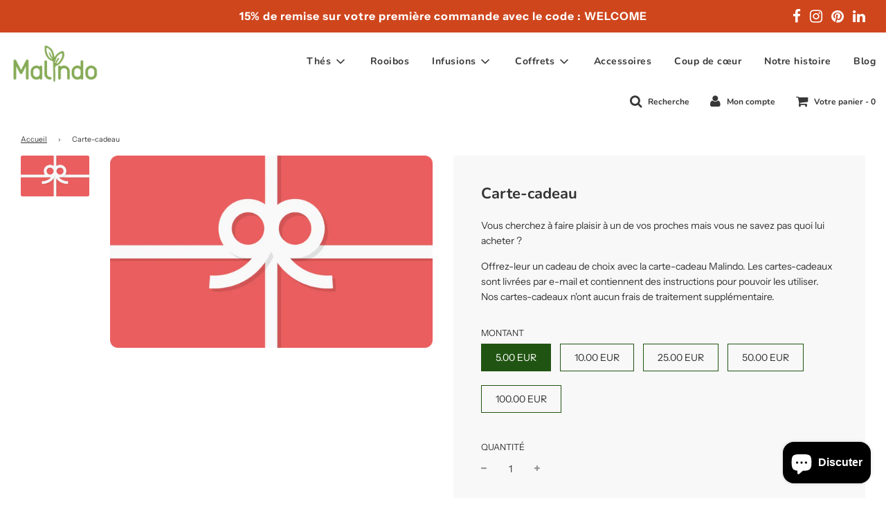

--- FILE ---
content_type: text/html; charset=utf-8
request_url: https://www.malindo.fr/products/carte-cadeau
body_size: 45684
content:
<!doctype html>
<!--[if IE 8]><html class="no-js lt-ie9" lang="en"> <![endif]-->
<!--[if IE 9 ]><html class="ie9 no-js"> <![endif]-->
<!--[if (gt IE 9)|!(IE)]><!--> <html class="no-js"> <!--<![endif]-->
<head>
	<script id="pandectes-rules">   /* PANDECTES-GDPR: DO NOT MODIFY AUTO GENERATED CODE OF THIS SCRIPT */      window.PandectesSettings = {"store":{"id":14413778,"plan":"basic","theme":"Flow","primaryLocale":"fr","adminMode":false,"headless":false,"storefrontRootDomain":"","checkoutRootDomain":"","storefrontAccessToken":""},"tsPublished":1735322806,"declaration":{"showPurpose":false,"showProvider":false,"declIntroText":"Nous utilisons des cookies pour optimiser les fonctionnalités du site Web, analyser les performances et vous offrir une expérience personnalisée. Certains cookies sont indispensables au bon fonctionnement et au bon fonctionnement du site Web. Ces cookies ne peuvent pas être désactivés. Dans cette fenêtre, vous pouvez gérer vos préférences en matière de cookies.","showDateGenerated":true},"language":{"languageMode":"Single","fallbackLanguage":"fr","languageDetection":"browser","languagesSupported":[]},"texts":{"managed":{"headerText":{"fr":"Nous respectons votre vie privée"},"consentText":{"fr":"Ce site utilise des cookies pour vous garantir la meilleure expérience."},"dismissButtonText":{"fr":"D'accord"},"linkText":{"fr":"En savoir plus"},"imprintText":{"fr":"Imprimer"},"preferencesButtonText":{"fr":"Préférences"},"allowButtonText":{"fr":"J'accepte"},"denyButtonText":{"fr":"Je refuse"},"leaveSiteButtonText":{"fr":"Quitter ce site"},"cookiePolicyText":{"fr":"Politique de cookies"},"preferencesPopupTitleText":{"fr":"Gérer les préférences de consentement"},"preferencesPopupIntroText":{"fr":"Nous utilisons des cookies pour optimiser les fonctionnalités du site Web, analyser les performances et vous offrir une expérience personnalisée. Certains cookies sont indispensables au bon fonctionnement et au bon fonctionnement du site. Ces cookies ne peuvent pas être désactivés. Dans cette fenêtre, vous pouvez gérer votre préférence de cookies."},"preferencesPopupCloseButtonText":{"fr":"proche"},"preferencesPopupAcceptAllButtonText":{"fr":"Accepter tout"},"preferencesPopupRejectAllButtonText":{"fr":"Tout rejeter"},"preferencesPopupSaveButtonText":{"fr":"Enregistrer les préférences"},"accessSectionTitleText":{"fr":"Portabilité des données"},"accessSectionParagraphText":{"fr":"Vous avez le droit de pouvoir accéder à vos données à tout moment."},"rectificationSectionTitleText":{"fr":"Rectification des données"},"rectificationSectionParagraphText":{"fr":"Vous avez le droit de demander la mise à jour de vos données chaque fois que vous le jugez approprié."},"erasureSectionTitleText":{"fr":"Droit à l'oubli"},"erasureSectionParagraphText":{"fr":"Vous avez le droit de demander que toutes vos données soient effacées. Après cela, vous ne pourrez plus accéder à votre compte."},"declIntroText":{"fr":"Nous utilisons des cookies pour optimiser les fonctionnalités du site Web, analyser les performances et vous offrir une expérience personnalisée. Certains cookies sont indispensables au bon fonctionnement et au bon fonctionnement du site Web. Ces cookies ne peuvent pas être désactivés. Dans cette fenêtre, vous pouvez gérer vos préférences en matière de cookies."}},"categories":{"strictlyNecessaryCookiesTitleText":{"fr":"Cookies strictement nécessaires"},"functionalityCookiesTitleText":{"fr":"Cookies fonctionnels"},"performanceCookiesTitleText":{"fr":"Cookies de performances"},"targetingCookiesTitleText":{"fr":"Ciblage des cookies"},"unclassifiedCookiesTitleText":{"fr":"Cookies non classés"},"strictlyNecessaryCookiesDescriptionText":{"fr":"Ces cookies sont essentiels pour vous permettre de vous déplacer sur le site Web et d'utiliser ses fonctionnalités, telles que l'accès aux zones sécurisées du site Web. Le site Web ne peut pas fonctionner correctement sans ces cookies."},"functionalityCookiesDescriptionText":{"fr":"Ces cookies permettent au site de fournir des fonctionnalités et une personnalisation améliorées. Ils peuvent être définis par nous ou par des fournisseurs tiers dont nous avons ajouté les services à nos pages. Si vous n'autorisez pas ces cookies, certains ou tous ces services peuvent ne pas fonctionner correctement."},"performanceCookiesDescriptionText":{"fr":"Ces cookies nous permettent de surveiller et d'améliorer les performances de notre site Web. Par exemple, ils nous permettent de compter les visites, d'identifier les sources de trafic et de voir quelles parties du site sont les plus populaires."},"targetingCookiesDescriptionText":{"fr":"Ces cookies peuvent être installés via notre site par nos partenaires publicitaires. Ils peuvent être utilisés par ces sociétés pour établir un profil de vos intérêts et vous montrer des publicités pertinentes sur d'autres sites. Ils ne stockent pas directement d'informations personnelles, mais sont basés sur l'identification unique de votre navigateur et de votre appareil Internet. Si vous n'autorisez pas ces cookies, vous bénéficierez d'une publicité moins ciblée."},"unclassifiedCookiesDescriptionText":{"fr":"Les cookies non classés sont des cookies que nous sommes en train de classer avec les fournisseurs de cookies individuels."}},"auto":{"declName":{"fr":"Nom"},"declPath":{"fr":"Chemin"},"declType":{"fr":"Type"},"declDomain":{"fr":"Domaine"},"declPurpose":{"fr":"But"},"declProvider":{"fr":"Fournisseur"},"declRetention":{"fr":"Rétention"},"declFirstParty":{"fr":"Première partie"},"declThirdParty":{"fr":"Tierce partie"},"declSeconds":{"fr":"secondes"},"declMinutes":{"fr":"minutes"},"declHours":{"fr":"heures"},"declDays":{"fr":"jours"},"declMonths":{"fr":"mois"},"declYears":{"fr":"années"},"declSession":{"fr":"Session"},"cookiesDetailsText":{"fr":"Détails des cookies"},"preferencesPopupAlwaysAllowedText":{"fr":"Toujours activé"},"submitButton":{"fr":"Soumettre"},"submittingButton":{"fr":"Soumission..."},"cancelButton":{"fr":"Annuler"},"guestsSupportInfoText":{"fr":"Veuillez vous connecter avec votre compte client pour continuer."},"guestsSupportEmailPlaceholder":{"fr":"Adresse e-mail"},"guestsSupportEmailValidationError":{"fr":"L'email n'est pas valide"},"guestsSupportEmailSuccessTitle":{"fr":"Merci pour votre requête"},"guestsSupportEmailFailureTitle":{"fr":"Un problème est survenu"},"guestsSupportEmailSuccessMessage":{"fr":"Si vous êtes inscrit en tant que client de ce magasin, vous recevrez bientôt un e-mail avec des instructions sur la marche à suivre."},"guestsSupportEmailFailureMessage":{"fr":"Votre demande n'a pas été soumise. Veuillez réessayer et si le problème persiste, contactez le propriétaire du magasin pour obtenir de l'aide."},"confirmationSuccessTitle":{"fr":"Votre demande est vérifiée"},"confirmationFailureTitle":{"fr":"Un problème est survenu"},"confirmationSuccessMessage":{"fr":"Nous reviendrons rapidement vers vous quant à votre demande."},"confirmationFailureMessage":{"fr":"Votre demande n'a pas été vérifiée. Veuillez réessayer et si le problème persiste, contactez le propriétaire du magasin pour obtenir de l'aide"},"consentSectionTitleText":{"fr":"Votre consentement aux cookies"},"consentSectionNoConsentText":{"fr":"Vous n'avez pas consenti à la politique de cookies de ce site Web."},"consentSectionConsentedText":{"fr":"Vous avez consenti à la politique de cookies de ce site Web sur"},"consentStatus":{"fr":"Préférence de consentement"},"consentDate":{"fr":"Date de consentement"},"consentId":{"fr":"ID de consentement"},"consentSectionChangeConsentActionText":{"fr":"Modifier la préférence de consentement"},"accessSectionGDPRRequestsActionText":{"fr":"Demandes des personnes concernées"},"accessSectionAccountInfoActionText":{"fr":"Données personnelles"},"accessSectionOrdersRecordsActionText":{"fr":"Ordres"},"accessSectionDownloadReportActionText":{"fr":"Tout télécharger"},"rectificationCommentPlaceholder":{"fr":"Décrivez ce que vous souhaitez mettre à jour"},"rectificationCommentValidationError":{"fr":"Un commentaire est requis"},"rectificationSectionEditAccountActionText":{"fr":"Demander une mise à jour"},"erasureSectionRequestDeletionActionText":{"fr":"Demander la suppression des données personnelles"}}},"library":{"previewMode":false,"fadeInTimeout":0,"defaultBlocked":7,"showLink":true,"showImprintLink":false,"showGoogleLink":false,"enabled":true,"cookie":{"name":"_pandectes_gdpr","expiryDays":365,"secure":true,"domain":""},"dismissOnScroll":false,"dismissOnWindowClick":false,"dismissOnTimeout":false,"palette":{"popup":{"background":"#EFEFEF","backgroundForCalculations":{"a":1,"b":239,"g":239,"r":239},"text":"#404040"},"button":{"background":"transparent","backgroundForCalculations":{"a":1,"b":255,"g":255,"r":255},"text":"#86A956","textForCalculation":{"a":1,"b":86,"g":169,"r":134},"border":"#86A956"}},"content":{"href":"https://www.malindo.fr/pages/data-sale-opt-out","imprintHref":"/","close":"&#10005;","target":"","logo":"<img class=\"cc-banner-logo\" height=\"42\" width=\"42\" src=\"https://cdn.shopify.com/s/files/1/1441/3778/t/8/assets/pandectes-logo.png?v=1705919350\" alt=\"logo\" />"},"window":"<div role=\"dialog\" aria-live=\"polite\" aria-label=\"cookieconsent\" aria-describedby=\"cookieconsent:desc\" id=\"pandectes-banner\" class=\"cc-window-wrapper cc-bottom-left-wrapper\"><div class=\"pd-cookie-banner-window cc-window {{classes}}\"><!--googleoff: all-->{{children}}<!--googleon: all--></div></div>","compliance":{"opt-both":"<div class=\"cc-compliance cc-highlight\">{{deny}}{{allow}}</div>"},"type":"opt-both","layouts":{"basic":"{{logo}}{{messagelink}}{{compliance}}{{close}}"},"position":"bottom-left","theme":"wired","revokable":false,"animateRevokable":true,"revokableReset":false,"revokableLogoUrl":"https://cdn.shopify.com/s/files/1/1441/3778/t/8/assets/pandectes-reopen-logo.png?v=1728752137","revokablePlacement":"bottom-left","revokableMarginHorizontal":15,"revokableMarginVertical":15,"static":false,"autoAttach":true,"hasTransition":true,"blacklistPage":[""]},"geolocation":{"brOnly":false,"caOnly":false,"chOnly":false,"euOnly":false,"jpOnly":false,"thOnly":false,"canadaOnly":false,"globalVisibility":true},"dsr":{"guestsSupport":false,"accessSectionDownloadReportAuto":false},"banner":{"resetTs":1705919349,"extraCss":"        .cc-banner-logo {max-width: 24em!important;}    @media(min-width: 768px) {.cc-window.cc-floating{max-width: 24em!important;width: 24em!important;}}    .cc-message, .pd-cookie-banner-window .cc-header, .cc-logo {text-align: left}    .cc-window-wrapper{z-index: 2147483647;}    .cc-window{z-index: 2147483647;font-family: inherit;}    .pd-cookie-banner-window .cc-header{font-family: inherit;}    .pd-cp-ui{font-family: inherit; background-color: #EFEFEF;color:#404040;}    button.pd-cp-btn, a.pd-cp-btn{}    input + .pd-cp-preferences-slider{background-color: rgba(64, 64, 64, 0.3)}    .pd-cp-scrolling-section::-webkit-scrollbar{background-color: rgba(64, 64, 64, 0.3)}    input:checked + .pd-cp-preferences-slider{background-color: rgba(64, 64, 64, 1)}    .pd-cp-scrolling-section::-webkit-scrollbar-thumb {background-color: rgba(64, 64, 64, 1)}    .pd-cp-ui-close{color:#404040;}    .pd-cp-preferences-slider:before{background-color: #EFEFEF}    .pd-cp-title:before {border-color: #404040!important}    .pd-cp-preferences-slider{background-color:#404040}    .pd-cp-toggle{color:#404040!important}    @media(max-width:699px) {.pd-cp-ui-close-top svg {fill: #404040}}    .pd-cp-toggle:hover,.pd-cp-toggle:visited,.pd-cp-toggle:active{color:#404040!important}    .pd-cookie-banner-window {box-shadow: 0 0 18px rgb(0 0 0 / 20%);}  ","customJavascript":null,"showPoweredBy":false,"revokableTrigger":false,"hybridStrict":false,"cookiesBlockedByDefault":"7","isActive":true,"implicitSavePreferences":false,"cookieIcon":true,"blockBots":false,"showCookiesDetails":true,"hasTransition":true,"blockingPage":false,"showOnlyLandingPage":false,"leaveSiteUrl":"https://www.google.com","linkRespectStoreLang":false},"cookies":{"0":[{"name":"keep_alive","type":"http","domain":"www.malindo.fr","path":"/","provider":"Shopify","firstParty":true,"retention":"30 minute(s)","expires":30,"unit":"declMinutes","purpose":{"fr":"Utilisé en relation avec la localisation de l'acheteur."}},{"name":"secure_customer_sig","type":"http","domain":"www.malindo.fr","path":"/","provider":"Shopify","firstParty":true,"retention":"1 year(s)","expires":1,"unit":"declYears","purpose":{"fr":"Utilisé en relation avec la connexion client."}},{"name":"localization","type":"http","domain":"www.malindo.fr","path":"/","provider":"Shopify","firstParty":true,"retention":"1 year(s)","expires":1,"unit":"declYears","purpose":{"fr":"Localisation de boutique Shopify"}},{"name":"_tracking_consent","type":"http","domain":".malindo.fr","path":"/","provider":"Shopify","firstParty":false,"retention":"1 year(s)","expires":1,"unit":"declYears","purpose":{"fr":"Préférences de suivi."}},{"name":"_cmp_a","type":"http","domain":".malindo.fr","path":"/","provider":"Shopify","firstParty":false,"retention":"1 day(s)","expires":1,"unit":"declDays","purpose":{"fr":"Utilisé pour gérer les paramètres de confidentialité des clients."}},{"name":"_secure_session_id","type":"http","domain":"www.malindo.fr","path":"/","provider":"Shopify","firstParty":true,"retention":"1 month(s)","expires":1,"unit":"declMonths","purpose":{"fr":"Utilisé en relation avec la navigation dans une vitrine."}}],"1":[{"name":"_pinterest_ct_ua","type":"http","domain":".ct.pinterest.com","path":"/","provider":"Pinterest","firstParty":false,"retention":"1 year(s)","expires":1,"unit":"declYears","purpose":{"fr":"Utilisé pour regrouper des actions sur plusieurs pages."}},{"name":"JSESSIONID","type":"http","domain":".nr-data.net","path":"/","provider":"Unknown","firstParty":false,"retention":"Session","expires":-54,"unit":"declYears","purpose":{"fr":"Cookie de session Java J2EE ou WebLogic Server."}}],"2":[{"name":"_orig_referrer","type":"http","domain":".malindo.fr","path":"/","provider":"Shopify","firstParty":false,"retention":"2 ","expires":2,"unit":"declSession","purpose":{"fr":"Suit les pages de destination."}},{"name":"_shopify_y","type":"http","domain":".malindo.fr","path":"/","provider":"Shopify","firstParty":false,"retention":"1 year(s)","expires":1,"unit":"declYears","purpose":{"fr":"Analyses Shopify."}},{"name":"_landing_page","type":"http","domain":".malindo.fr","path":"/","provider":"Shopify","firstParty":false,"retention":"2 ","expires":2,"unit":"declSession","purpose":{"fr":"Suit les pages de destination."}},{"name":"_shopify_sa_t","type":"http","domain":"www.malindo.fr","path":"/","provider":"Shopify","firstParty":true,"retention":"30 minute(s)","expires":30,"unit":"declMinutes","purpose":{"fr":"Analyses Shopify relatives au marketing et aux références."}},{"name":"_shopify_sa_p","type":"http","domain":"www.malindo.fr","path":"/","provider":"Shopify","firstParty":true,"retention":"30 minute(s)","expires":30,"unit":"declMinutes","purpose":{"fr":"Analyses Shopify relatives au marketing et aux références."}},{"name":"_shopify_s","type":"http","domain":".malindo.fr","path":"/","provider":"Shopify","firstParty":false,"retention":"30 minute(s)","expires":30,"unit":"declMinutes","purpose":{"fr":"Analyses Shopify."}},{"name":"_shopify_s","type":"http","domain":"www.malindo.fr","path":"/","provider":"Shopify","firstParty":true,"retention":"30 minute(s)","expires":30,"unit":"declMinutes","purpose":{"fr":"Analyses Shopify."}},{"name":"_gid","type":"http","domain":".malindo.fr","path":"/","provider":"Google","firstParty":false,"retention":"1 day(s)","expires":1,"unit":"declDays","purpose":{"fr":"Le cookie est placé par Google Analytics pour compter et suivre les pages vues."}},{"name":"_gat","type":"http","domain":".malindo.fr","path":"/","provider":"Google","firstParty":false,"retention":"1 minute(s)","expires":1,"unit":"declMinutes","purpose":{"fr":"Le cookie est placé par Google Analytics pour filtrer les requêtes des bots."}},{"name":"_ga","type":"http","domain":".malindo.fr","path":"/","provider":"Google","firstParty":false,"retention":"1 year(s)","expires":1,"unit":"declYears","purpose":{"fr":"Le cookie est défini par Google Analytics avec une fonctionnalité inconnue"}},{"name":"_shopify_sa_p","type":"http","domain":".malindo.fr","path":"/","provider":"Shopify","firstParty":false,"retention":"30 minute(s)","expires":30,"unit":"declMinutes","purpose":{"fr":"Analyses Shopify relatives au marketing et aux références."}},{"name":"_shopify_s","type":"http","domain":"fr","path":"/","provider":"Shopify","firstParty":false,"retention":"Session","expires":1,"unit":"declSeconds","purpose":{"fr":"Analyses Shopify."}},{"name":"_shopify_sa_t","type":"http","domain":".malindo.fr","path":"/","provider":"Shopify","firstParty":false,"retention":"30 minute(s)","expires":30,"unit":"declMinutes","purpose":{"fr":"Analyses Shopify relatives au marketing et aux références."}},{"name":"_boomr_clss","type":"html_local","domain":"https://www.malindo.fr","path":"/","provider":"Shopify","firstParty":true,"retention":"Persistent","expires":1,"unit":"declYears","purpose":{"fr":"Utilisé pour surveiller et optimiser les performances des magasins Shopify."}},{"name":"_ga_CSLPMLG9KL","type":"http","domain":".malindo.fr","path":"/","provider":"Google","firstParty":false,"retention":"1 year(s)","expires":1,"unit":"declYears","purpose":{"fr":""}},{"name":"_ga_ZZ9KTZMH5Q","type":"http","domain":".malindo.fr","path":"/","provider":"Google","firstParty":false,"retention":"1 year(s)","expires":1,"unit":"declYears","purpose":{"fr":""}}],"4":[{"name":"_uetsid","type":"http","domain":".malindo.fr","path":"/","provider":"Bing","firstParty":false,"retention":"1 day(s)","expires":1,"unit":"declDays","purpose":{"fr":"Ce cookie est utilisé par Bing pour déterminer les publicités à afficher qui peuvent être pertinentes pour l'utilisateur final qui consulte le site."}},{"name":"_uetvid","type":"http","domain":".malindo.fr","path":"/","provider":"Bing","firstParty":false,"retention":"1 year(s)","expires":1,"unit":"declYears","purpose":{"fr":"Utilisé pour suivre les visiteurs sur plusieurs sites Web, afin de présenter des publicités pertinentes en fonction des préférences du visiteur."}},{"name":"MUID","type":"http","domain":".bing.com","path":"/","provider":"Microsoft","firstParty":false,"retention":"1 year(s)","expires":1,"unit":"declYears","purpose":{"fr":"Le cookie est placé par Microsoft pour suivre les visites sur les sites Web."}},{"name":"_gcl_au","type":"http","domain":".malindo.fr","path":"/","provider":"Google","firstParty":false,"retention":"3 month(s)","expires":3,"unit":"declMonths","purpose":{"fr":"Le cookie est placé par Google Tag Manager pour suivre les conversions."}},{"name":"_fbp","type":"http","domain":".malindo.fr","path":"/","provider":"Facebook","firstParty":false,"retention":"3 month(s)","expires":3,"unit":"declMonths","purpose":{"fr":"Le cookie est placé par Facebook pour suivre les visites sur les sites Web."}},{"name":"_pin_unauth","type":"http","domain":".malindo.fr","path":"/","provider":"Pinterest","firstParty":false,"retention":"1 year(s)","expires":1,"unit":"declYears","purpose":{"fr":"Utilisé pour regrouper les actions des utilisateurs qui ne peuvent pas être identifiés par Pinterest."}},{"name":"wpm-domain-test","type":"http","domain":"fr","path":"/","provider":"Shopify","firstParty":false,"retention":"Session","expires":1,"unit":"declSeconds","purpose":{"fr":"Utilisé pour tester le stockage des paramètres sur les produits ajoutés au panier ou la devise de paiement"}},{"name":"wpm-domain-test","type":"http","domain":"malindo.fr","path":"/","provider":"Shopify","firstParty":false,"retention":"Session","expires":1,"unit":"declSeconds","purpose":{"fr":"Utilisé pour tester le stockage des paramètres sur les produits ajoutés au panier ou la devise de paiement"}},{"name":"wpm-domain-test","type":"http","domain":"www.malindo.fr","path":"/","provider":"Shopify","firstParty":true,"retention":"Session","expires":1,"unit":"declSeconds","purpose":{"fr":"Utilisé pour tester le stockage des paramètres sur les produits ajoutés au panier ou la devise de paiement"}},{"name":"test_cookie","type":"http","domain":".doubleclick.net","path":"/","provider":"Google","firstParty":false,"retention":"15 minute(s)","expires":15,"unit":"declMinutes","purpose":{"fr":"Pour mesurer les actions des visiteurs après avoir cliqué sur une publicité. Expire après chaque visite."}},{"name":"po_visitor","type":"http","domain":"www.malindo.fr","path":"/","provider":"Pushowl","firstParty":true,"retention":"1 year(s)","expires":1,"unit":"declYears","purpose":{"fr":"Utilisé par Pushowl pour surveiller l&#39;activité des utilisateurs sur le magasin."}},{"name":"IDE","type":"http","domain":".doubleclick.net","path":"/","provider":"Google","firstParty":false,"retention":"1 year(s)","expires":1,"unit":"declYears","purpose":{"fr":"Pour mesurer les actions des visiteurs après avoir cliqué sur une publicité. Expire après 1 an."}},{"name":"lastExternalReferrer","type":"html_local","domain":"https://www.malindo.fr","path":"/","provider":"Facebook","firstParty":true,"retention":"Persistent","expires":1,"unit":"declYears","purpose":{"fr":"Détecte comment l&#39;utilisateur a atteint le site Web en enregistrant sa dernière adresse URL."}},{"name":"lastExternalReferrerTime","type":"html_local","domain":"https://www.malindo.fr","path":"/","provider":"Facebook","firstParty":true,"retention":"Persistent","expires":1,"unit":"declYears","purpose":{"fr":"Contient l&#39;horodatage de la dernière mise à jour du cookie lastExternalReferrer."}},{"name":"_privy_6516E981F5713A3292B683FC","type":"http","domain":".malindo.fr","path":"/","provider":"Privy","firstParty":false,"retention":"1 year(s)","expires":1,"unit":"declYears","purpose":{"fr":""}}],"8":[{"name":"_uetvid","type":"html_local","domain":"https://www.malindo.fr","path":"/","provider":"Unknown","firstParty":true,"retention":"Persistent","expires":1,"unit":"declYears","purpose":{"fr":"Utilisé pour suivre les visiteurs sur plusieurs sites Web, afin de présenter des publicités pertinentes en fonction des préférences du visiteur."}},{"name":"_uetsid","type":"html_local","domain":"https://www.malindo.fr","path":"/","provider":"Unknown","firstParty":true,"retention":"Persistent","expires":1,"unit":"declYears","purpose":{"fr":"Ce cookie est utilisé par Bing pour déterminer les publicités à afficher qui peuvent être pertinentes pour l'utilisateur final qui consulte le site."}},{"name":"ar_debug","type":"http","domain":".pinterest.com","path":"/","provider":"Unknown","firstParty":false,"retention":"1 year(s)","expires":1,"unit":"declYears","purpose":{"fr":""}},{"name":"MSPTC","type":"http","domain":".bing.com","path":"/","provider":"Unknown","firstParty":false,"retention":"1 year(s)","expires":1,"unit":"declYears","purpose":{"fr":""}},{"name":"shopifyChatData","type":"html_local","domain":"https://www.malindo.fr","path":"/","provider":"Unknown","firstParty":true,"retention":"Persistent","expires":1,"unit":"declYears","purpose":{"fr":""}},{"name":"pushowl_original_url_params","type":"html_local","domain":"https://www.malindo.fr","path":"/","provider":"Unknown","firstParty":true,"retention":"Persistent","expires":1,"unit":"declYears","purpose":{"fr":""}},{"name":"bugsnag-anonymous-id","type":"html_local","domain":"https://www.malindo.fr","path":"/","provider":"Unknown","firstParty":true,"retention":"Persistent","expires":1,"unit":"declYears","purpose":{"fr":""}},{"name":"_uetsid_exp","type":"html_local","domain":"https://www.malindo.fr","path":"/","provider":"Unknown","firstParty":true,"retention":"Persistent","expires":1,"unit":"declYears","purpose":{"fr":""}},{"name":"_uetvid_exp","type":"html_local","domain":"https://www.malindo.fr","path":"/","provider":"Unknown","firstParty":true,"retention":"Persistent","expires":1,"unit":"declYears","purpose":{"fr":""}},{"name":"pushowl_session_token","type":"html_session","domain":"https://www.malindo.fr","path":"/","provider":"Unknown","firstParty":true,"retention":"Session","expires":1,"unit":"declYears","purpose":{"fr":""}},{"name":"pushowl_shopify_config-1.5-9872e21e-d47d-42cd-9f03-5dcfbd17a77e","type":"html_session","domain":"https://www.malindo.fr","path":"/","provider":"Unknown","firstParty":true,"retention":"Session","expires":1,"unit":"declYears","purpose":{"fr":""}},{"name":"pushowl_optin_seen_count","type":"html_session","domain":"https://www.malindo.fr","path":"/","provider":"Unknown","firstParty":true,"retention":"Session","expires":1,"unit":"declYears","purpose":{"fr":""}},{"name":"pushowl_landing_page_url","type":"html_session","domain":"https://www.malindo.fr","path":"/","provider":"Unknown","firstParty":true,"retention":"Session","expires":1,"unit":"declYears","purpose":{"fr":""}},{"name":"pushowl_referrer","type":"html_session","domain":"https://www.malindo.fr","path":"/","provider":"Unknown","firstParty":true,"retention":"Session","expires":1,"unit":"declYears","purpose":{"fr":""}},{"name":"test","type":"html_local","domain":"https://www.malindo.fr","path":"/","provider":"Unknown","firstParty":true,"retention":"Persistent","expires":1,"unit":"declYears","purpose":{"fr":""}},{"name":"local-storage-test","type":"html_local","domain":"https://www.malindo.fr","path":"/","provider":"Unknown","firstParty":true,"retention":"Persistent","expires":1,"unit":"declYears","purpose":{"fr":""}},{"name":"Privy","type":"html_local","domain":"https://www.malindo.fr","path":"/","provider":"Unknown","firstParty":true,"retention":"Persistent","expires":1,"unit":"declYears","purpose":{"fr":""}},{"name":"is_eu","type":"html_session","domain":"https://www.malindo.fr","path":"/","provider":"Unknown","firstParty":true,"retention":"Session","expires":1,"unit":"declYears","purpose":{"fr":""}},{"name":"pushowl_task_type","type":"html_session","domain":"https://www.malindo.fr","path":"/","provider":"Unknown","firstParty":true,"retention":"Session","expires":1,"unit":"declYears","purpose":{"fr":""}},{"name":"pushowl_landing_page_url_params","type":"html_session","domain":"https://www.malindo.fr","path":"/","provider":"Unknown","firstParty":true,"retention":"Session","expires":1,"unit":"declYears","purpose":{"fr":""}},{"name":"pushowl_visitor_token","type":"html_local","domain":"https://www.malindo.fr","path":"/","provider":"Unknown","firstParty":true,"retention":"Persistent","expires":1,"unit":"declYears","purpose":{"fr":""}}]},"blocker":{"isActive":false,"googleConsentMode":{"id":"","analyticsId":"","adwordsId":"","isActive":false,"adStorageCategory":4,"analyticsStorageCategory":2,"personalizationStorageCategory":1,"functionalityStorageCategory":1,"customEvent":true,"securityStorageCategory":0,"redactData":true,"urlPassthrough":false,"dataLayerProperty":"dataLayer"},"facebookPixel":{"id":"","isActive":false,"ldu":false},"microsoft":{},"rakuten":{"isActive":false,"cmp":false,"ccpa":false},"gpcIsActive":false,"defaultBlocked":7,"patterns":{"whiteList":[],"blackList":{"1":[],"2":[],"4":[],"8":[]},"iframesWhiteList":[],"iframesBlackList":{"1":[],"2":[],"4":[],"8":[]},"beaconsWhiteList":[],"beaconsBlackList":{"1":[],"2":[],"4":[],"8":[]}}}}      !function(){"use strict";window.PandectesRules=window.PandectesRules||{},window.PandectesRules.manualBlacklist={1:[],2:[],4:[]},window.PandectesRules.blacklistedIFrames={1:[],2:[],4:[]},window.PandectesRules.blacklistedCss={1:[],2:[],4:[]},window.PandectesRules.blacklistedBeacons={1:[],2:[],4:[]};var e="javascript/blocked";function t(e){return new RegExp(e.replace(/[/\\.+?$()]/g,"\\$&").replace("*","(.*)"))}var n=function(e){var t=arguments.length>1&&void 0!==arguments[1]?arguments[1]:"log";new URLSearchParams(window.location.search).get("log")&&console[t]("PandectesRules: ".concat(e))};function a(e){var t=document.createElement("script");t.async=!0,t.src=e,document.head.appendChild(t)}function r(e,t){var n=Object.keys(e);if(Object.getOwnPropertySymbols){var a=Object.getOwnPropertySymbols(e);t&&(a=a.filter((function(t){return Object.getOwnPropertyDescriptor(e,t).enumerable}))),n.push.apply(n,a)}return n}function o(e){for(var t=1;t<arguments.length;t++){var n=null!=arguments[t]?arguments[t]:{};t%2?r(Object(n),!0).forEach((function(t){s(e,t,n[t])})):Object.getOwnPropertyDescriptors?Object.defineProperties(e,Object.getOwnPropertyDescriptors(n)):r(Object(n)).forEach((function(t){Object.defineProperty(e,t,Object.getOwnPropertyDescriptor(n,t))}))}return e}function i(e){var t=function(e,t){if("object"!=typeof e||!e)return e;var n=e[Symbol.toPrimitive];if(void 0!==n){var a=n.call(e,t||"default");if("object"!=typeof a)return a;throw new TypeError("@@toPrimitive must return a primitive value.")}return("string"===t?String:Number)(e)}(e,"string");return"symbol"==typeof t?t:t+""}function s(e,t,n){return(t=i(t))in e?Object.defineProperty(e,t,{value:n,enumerable:!0,configurable:!0,writable:!0}):e[t]=n,e}function c(e,t){return function(e){if(Array.isArray(e))return e}(e)||function(e,t){var n=null==e?null:"undefined"!=typeof Symbol&&e[Symbol.iterator]||e["@@iterator"];if(null!=n){var a,r,o,i,s=[],c=!0,l=!1;try{if(o=(n=n.call(e)).next,0===t){if(Object(n)!==n)return;c=!1}else for(;!(c=(a=o.call(n)).done)&&(s.push(a.value),s.length!==t);c=!0);}catch(e){l=!0,r=e}finally{try{if(!c&&null!=n.return&&(i=n.return(),Object(i)!==i))return}finally{if(l)throw r}}return s}}(e,t)||d(e,t)||function(){throw new TypeError("Invalid attempt to destructure non-iterable instance.\nIn order to be iterable, non-array objects must have a [Symbol.iterator]() method.")}()}function l(e){return function(e){if(Array.isArray(e))return u(e)}(e)||function(e){if("undefined"!=typeof Symbol&&null!=e[Symbol.iterator]||null!=e["@@iterator"])return Array.from(e)}(e)||d(e)||function(){throw new TypeError("Invalid attempt to spread non-iterable instance.\nIn order to be iterable, non-array objects must have a [Symbol.iterator]() method.")}()}function d(e,t){if(e){if("string"==typeof e)return u(e,t);var n=Object.prototype.toString.call(e).slice(8,-1);return"Object"===n&&e.constructor&&(n=e.constructor.name),"Map"===n||"Set"===n?Array.from(e):"Arguments"===n||/^(?:Ui|I)nt(?:8|16|32)(?:Clamped)?Array$/.test(n)?u(e,t):void 0}}function u(e,t){(null==t||t>e.length)&&(t=e.length);for(var n=0,a=new Array(t);n<t;n++)a[n]=e[n];return a}var f=window.PandectesRulesSettings||window.PandectesSettings,g=!(void 0===window.dataLayer||!Array.isArray(window.dataLayer)||!window.dataLayer.some((function(e){return"pandectes_full_scan"===e.event}))),p=function(){var e,t=arguments.length>0&&void 0!==arguments[0]?arguments[0]:"_pandectes_gdpr",n=("; "+document.cookie).split("; "+t+"=");if(n.length<2)e={};else{var a=n.pop().split(";");e=window.atob(a.shift())}var r=function(e){try{return JSON.parse(e)}catch(e){return!1}}(e);return!1!==r?r:e}(),h=f.banner.isActive,y=f.blocker,v=y.defaultBlocked,w=y.patterns,m=p&&null!==p.preferences&&void 0!==p.preferences?p.preferences:null,b=g?0:h?null===m?v:m:0,k={1:!(1&b),2:!(2&b),4:!(4&b)},_=w.blackList,S=w.whiteList,L=w.iframesBlackList,C=w.iframesWhiteList,P=w.beaconsBlackList,A=w.beaconsWhiteList,O={blackList:[],whiteList:[],iframesBlackList:{1:[],2:[],4:[],8:[]},iframesWhiteList:[],beaconsBlackList:{1:[],2:[],4:[],8:[]},beaconsWhiteList:[]};[1,2,4].map((function(e){var n;k[e]||((n=O.blackList).push.apply(n,l(_[e].length?_[e].map(t):[])),O.iframesBlackList[e]=L[e].length?L[e].map(t):[],O.beaconsBlackList[e]=P[e].length?P[e].map(t):[])})),O.whiteList=S.length?S.map(t):[],O.iframesWhiteList=C.length?C.map(t):[],O.beaconsWhiteList=A.length?A.map(t):[];var E={scripts:[],iframes:{1:[],2:[],4:[]},beacons:{1:[],2:[],4:[]},css:{1:[],2:[],4:[]}},I=function(t,n){return t&&(!n||n!==e)&&(!O.blackList||O.blackList.some((function(e){return e.test(t)})))&&(!O.whiteList||O.whiteList.every((function(e){return!e.test(t)})))},B=function(e,t){var n=O.iframesBlackList[t],a=O.iframesWhiteList;return e&&(!n||n.some((function(t){return t.test(e)})))&&(!a||a.every((function(t){return!t.test(e)})))},j=function(e,t){var n=O.beaconsBlackList[t],a=O.beaconsWhiteList;return e&&(!n||n.some((function(t){return t.test(e)})))&&(!a||a.every((function(t){return!t.test(e)})))},T=new MutationObserver((function(e){for(var t=0;t<e.length;t++)for(var n=e[t].addedNodes,a=0;a<n.length;a++){var r=n[a],o=r.dataset&&r.dataset.cookiecategory;if(1===r.nodeType&&"LINK"===r.tagName){var i=r.dataset&&r.dataset.href;if(i&&o)switch(o){case"functionality":case"C0001":E.css[1].push(i);break;case"performance":case"C0002":E.css[2].push(i);break;case"targeting":case"C0003":E.css[4].push(i)}}}})),R=new MutationObserver((function(t){for(var a=0;a<t.length;a++)for(var r=t[a].addedNodes,o=function(){var t=r[i],a=t.src||t.dataset&&t.dataset.src,o=t.dataset&&t.dataset.cookiecategory;if(1===t.nodeType&&"IFRAME"===t.tagName){if(a){var s=!1;B(a,1)||"functionality"===o||"C0001"===o?(s=!0,E.iframes[1].push(a)):B(a,2)||"performance"===o||"C0002"===o?(s=!0,E.iframes[2].push(a)):(B(a,4)||"targeting"===o||"C0003"===o)&&(s=!0,E.iframes[4].push(a)),s&&(t.removeAttribute("src"),t.setAttribute("data-src",a))}}else if(1===t.nodeType&&"IMG"===t.tagName){if(a){var c=!1;j(a,1)?(c=!0,E.beacons[1].push(a)):j(a,2)?(c=!0,E.beacons[2].push(a)):j(a,4)&&(c=!0,E.beacons[4].push(a)),c&&(t.removeAttribute("src"),t.setAttribute("data-src",a))}}else if(1===t.nodeType&&"SCRIPT"===t.tagName){var l=t.type,d=!1;if(I(a,l)?(n("rule blocked: ".concat(a)),d=!0):a&&o?n("manually blocked @ ".concat(o,": ").concat(a)):o&&n("manually blocked @ ".concat(o,": inline code")),d){E.scripts.push([t,l]),t.type=e;t.addEventListener("beforescriptexecute",(function n(a){t.getAttribute("type")===e&&a.preventDefault(),t.removeEventListener("beforescriptexecute",n)})),t.parentElement&&t.parentElement.removeChild(t)}}},i=0;i<r.length;i++)o()})),D=document.createElement,x={src:Object.getOwnPropertyDescriptor(HTMLScriptElement.prototype,"src"),type:Object.getOwnPropertyDescriptor(HTMLScriptElement.prototype,"type")};window.PandectesRules.unblockCss=function(e){var t=E.css[e]||[];t.length&&n("Unblocking CSS for ".concat(e)),t.forEach((function(e){var t=document.querySelector('link[data-href^="'.concat(e,'"]'));t.removeAttribute("data-href"),t.href=e})),E.css[e]=[]},window.PandectesRules.unblockIFrames=function(e){var t=E.iframes[e]||[];t.length&&n("Unblocking IFrames for ".concat(e)),O.iframesBlackList[e]=[],t.forEach((function(e){var t=document.querySelector('iframe[data-src^="'.concat(e,'"]'));t.removeAttribute("data-src"),t.src=e})),E.iframes[e]=[]},window.PandectesRules.unblockBeacons=function(e){var t=E.beacons[e]||[];t.length&&n("Unblocking Beacons for ".concat(e)),O.beaconsBlackList[e]=[],t.forEach((function(e){var t=document.querySelector('img[data-src^="'.concat(e,'"]'));t.removeAttribute("data-src"),t.src=e})),E.beacons[e]=[]},window.PandectesRules.unblockInlineScripts=function(e){var t=1===e?"functionality":2===e?"performance":"targeting",a=document.querySelectorAll('script[type="javascript/blocked"][data-cookiecategory="'.concat(t,'"]'));n("unblockInlineScripts: ".concat(a.length," in ").concat(t)),a.forEach((function(e){var t=document.createElement("script");t.type="text/javascript",e.hasAttribute("src")?t.src=e.getAttribute("src"):t.textContent=e.textContent,document.head.appendChild(t),e.parentNode.removeChild(e)}))},window.PandectesRules.unblockInlineCss=function(e){var t=1===e?"functionality":2===e?"performance":"targeting",a=document.querySelectorAll('link[data-cookiecategory="'.concat(t,'"]'));n("unblockInlineCss: ".concat(a.length," in ").concat(t)),a.forEach((function(e){e.href=e.getAttribute("data-href")}))},window.PandectesRules.unblock=function(e){e.length<1?(O.blackList=[],O.whiteList=[],O.iframesBlackList=[],O.iframesWhiteList=[]):(O.blackList&&(O.blackList=O.blackList.filter((function(t){return e.every((function(e){return"string"==typeof e?!t.test(e):e instanceof RegExp?t.toString()!==e.toString():void 0}))}))),O.whiteList&&(O.whiteList=[].concat(l(O.whiteList),l(e.map((function(e){if("string"==typeof e){var n=".*"+t(e)+".*";if(O.whiteList.every((function(e){return e.toString()!==n.toString()})))return new RegExp(n)}else if(e instanceof RegExp&&O.whiteList.every((function(t){return t.toString()!==e.toString()})))return e;return null})).filter(Boolean)))));var a=0;l(E.scripts).forEach((function(e,t){var n=c(e,2),r=n[0],o=n[1];if(function(e){var t=e.getAttribute("src");return O.blackList&&O.blackList.every((function(e){return!e.test(t)}))||O.whiteList&&O.whiteList.some((function(e){return e.test(t)}))}(r)){for(var i=document.createElement("script"),s=0;s<r.attributes.length;s++){var l=r.attributes[s];"src"!==l.name&&"type"!==l.name&&i.setAttribute(l.name,r.attributes[s].value)}i.setAttribute("src",r.src),i.setAttribute("type",o||"application/javascript"),document.head.appendChild(i),E.scripts.splice(t-a,1),a++}})),0==O.blackList.length&&0===O.iframesBlackList[1].length&&0===O.iframesBlackList[2].length&&0===O.iframesBlackList[4].length&&0===O.beaconsBlackList[1].length&&0===O.beaconsBlackList[2].length&&0===O.beaconsBlackList[4].length&&(n("Disconnecting observers"),R.disconnect(),T.disconnect())};var N=f.store,U=N.adminMode,z=N.headless,M=N.storefrontRootDomain,q=N.checkoutRootDomain,F=N.storefrontAccessToken,W=f.banner.isActive,H=f.blocker.defaultBlocked;W&&function(e){if(window.Shopify&&window.Shopify.customerPrivacy)e();else{var t=null;window.Shopify&&window.Shopify.loadFeatures&&window.Shopify.trackingConsent?e():t=setInterval((function(){window.Shopify&&window.Shopify.loadFeatures&&(clearInterval(t),window.Shopify.loadFeatures([{name:"consent-tracking-api",version:"0.1"}],(function(t){t?n("Shopify.customerPrivacy API - failed to load"):(n("shouldShowBanner() -> ".concat(window.Shopify.trackingConsent.shouldShowBanner()," | saleOfDataRegion() -> ").concat(window.Shopify.trackingConsent.saleOfDataRegion())),e())})))}),10)}}((function(){!function(){var e=window.Shopify.trackingConsent;if(!1!==e.shouldShowBanner()||null!==m||7!==H)try{var t=U&&!(window.Shopify&&window.Shopify.AdminBarInjector),a={preferences:!(1&b)||g||t,analytics:!(2&b)||g||t,marketing:!(4&b)||g||t};z&&(a.headlessStorefront=!0,a.storefrontRootDomain=null!=M&&M.length?M:window.location.hostname,a.checkoutRootDomain=null!=q&&q.length?q:"checkout.".concat(window.location.hostname),a.storefrontAccessToken=null!=F&&F.length?F:""),e.firstPartyMarketingAllowed()===a.marketing&&e.analyticsProcessingAllowed()===a.analytics&&e.preferencesProcessingAllowed()===a.preferences||e.setTrackingConsent(a,(function(e){e&&e.error?n("Shopify.customerPrivacy API - failed to setTrackingConsent"):n("setTrackingConsent(".concat(JSON.stringify(a),")"))}))}catch(e){n("Shopify.customerPrivacy API - exception")}}(),function(){if(z){var e=window.Shopify.trackingConsent,t=e.currentVisitorConsent();if(navigator.globalPrivacyControl&&""===t.sale_of_data){var a={sale_of_data:!1,headlessStorefront:!0};a.storefrontRootDomain=null!=M&&M.length?M:window.location.hostname,a.checkoutRootDomain=null!=q&&q.length?q:"checkout.".concat(window.location.hostname),a.storefrontAccessToken=null!=F&&F.length?F:"",e.setTrackingConsent(a,(function(e){e&&e.error?n("Shopify.customerPrivacy API - failed to setTrackingConsent({".concat(JSON.stringify(a),")")):n("setTrackingConsent(".concat(JSON.stringify(a),")"))}))}}}()}));var G=["AT","BE","BG","HR","CY","CZ","DK","EE","FI","FR","DE","GR","HU","IE","IT","LV","LT","LU","MT","NL","PL","PT","RO","SK","SI","ES","SE","GB","LI","NO","IS"],J=f.banner,V=J.isActive,K=J.hybridStrict,$=f.geolocation,Y=$.caOnly,Z=void 0!==Y&&Y,Q=$.euOnly,X=void 0!==Q&&Q,ee=$.brOnly,te=void 0!==ee&&ee,ne=$.jpOnly,ae=void 0!==ne&&ne,re=$.thOnly,oe=void 0!==re&&re,ie=$.chOnly,se=void 0!==ie&&ie,ce=$.zaOnly,le=void 0!==ce&&ce,de=$.canadaOnly,ue=void 0!==de&&de,fe=$.globalVisibility,ge=void 0===fe||fe,pe=f.blocker,he=pe.defaultBlocked,ye=void 0===he?7:he,ve=pe.googleConsentMode,we=ve.isActive,me=ve.customEvent,be=ve.id,ke=void 0===be?"":be,_e=ve.analyticsId,Se=void 0===_e?"":_e,Le=ve.adwordsId,Ce=void 0===Le?"":Le,Pe=ve.redactData,Ae=ve.urlPassthrough,Oe=ve.adStorageCategory,Ee=ve.analyticsStorageCategory,Ie=ve.functionalityStorageCategory,Be=ve.personalizationStorageCategory,je=ve.securityStorageCategory,Te=ve.dataLayerProperty,Re=void 0===Te?"dataLayer":Te,De=ve.waitForUpdate,xe=void 0===De?0:De,Ne=ve.useNativeChannel,Ue=void 0!==Ne&&Ne;function ze(){window[Re].push(arguments)}window[Re]=window[Re]||[];var Me,qe,Fe={hasInitialized:!1,useNativeChannel:!1,ads_data_redaction:!1,url_passthrough:!1,data_layer_property:"dataLayer",storage:{ad_storage:"granted",ad_user_data:"granted",ad_personalization:"granted",analytics_storage:"granted",functionality_storage:"granted",personalization_storage:"granted",security_storage:"granted"}};if(V&&we){var We=ye&Oe?"denied":"granted",He=ye&Ee?"denied":"granted",Ge=ye&Ie?"denied":"granted",Je=ye&Be?"denied":"granted",Ve=ye&je?"denied":"granted";Fe.hasInitialized=!0,Fe.useNativeChannel=Ue,Fe.url_passthrough=Ae,Fe.ads_data_redaction="denied"===We&&Pe,Fe.storage.ad_storage=We,Fe.storage.ad_user_data=We,Fe.storage.ad_personalization=We,Fe.storage.analytics_storage=He,Fe.storage.functionality_storage=Ge,Fe.storage.personalization_storage=Je,Fe.storage.security_storage=Ve,Fe.data_layer_property=Re||"dataLayer",Fe.ads_data_redaction&&ze("set","ads_data_redaction",Fe.ads_data_redaction),Fe.url_passthrough&&ze("set","url_passthrough",Fe.url_passthrough),function(){!1===Ue?console.log("Pandectes: Google Consent Mode (av2)"):console.log("Pandectes: Google Consent Mode (av2nc)");var e=b!==ye?{wait_for_update:xe||500}:xe?{wait_for_update:xe}:{};ge&&!K?ze("consent","default",o(o({},Fe.storage),e)):(ze("consent","default",o(o(o({},Fe.storage),e),{},{region:[].concat(l(X||K?G:[]),l(Z&&!K?["US-CA","US-VA","US-CT","US-UT","US-CO"]:[]),l(te&&!K?["BR"]:[]),l(ae&&!K?["JP"]:[]),l(ue&&!K?["CA"]:[]),l(oe&&!K?["TH"]:[]),l(se&&!K?["CH"]:[]),l(le&&!K?["ZA"]:[]))})),ze("consent","default",{ad_storage:"granted",ad_user_data:"granted",ad_personalization:"granted",analytics_storage:"granted",functionality_storage:"granted",personalization_storage:"granted",security_storage:"granted"}));if(null!==m){var t=b&Oe?"denied":"granted",n=b&Ee?"denied":"granted",r=b&Ie?"denied":"granted",i=b&Be?"denied":"granted",s=b&je?"denied":"granted";Fe.storage.ad_storage=t,Fe.storage.ad_user_data=t,Fe.storage.ad_personalization=t,Fe.storage.analytics_storage=n,Fe.storage.functionality_storage=r,Fe.storage.personalization_storage=i,Fe.storage.security_storage=s,ze("consent","update",Fe.storage)}(ke.length||Se.length||Ce.length)&&(window[Fe.data_layer_property].push({"pandectes.start":(new Date).getTime(),event:"pandectes-rules.min.js"}),(Se.length||Ce.length)&&ze("js",new Date));var c="https://www.googletagmanager.com";if(ke.length){var d=ke.split(",");window[Fe.data_layer_property].push({"gtm.start":(new Date).getTime(),event:"gtm.js"});for(var u=0;u<d.length;u++){var f="dataLayer"!==Fe.data_layer_property?"&l=".concat(Fe.data_layer_property):"";a("".concat(c,"/gtm.js?id=").concat(d[u].trim()).concat(f))}}if(Se.length)for(var g=Se.split(","),p=0;p<g.length;p++){var h=g[p].trim();h.length&&(a("".concat(c,"/gtag/js?id=").concat(h)),ze("config",h,{send_page_view:!1}))}if(Ce.length)for(var y=Ce.split(","),v=0;v<y.length;v++){var w=y[v].trim();w.length&&(a("".concat(c,"/gtag/js?id=").concat(w)),ze("config",w,{allow_enhanced_conversions:!0}))}}()}V&&me&&(qe={event:"Pandectes_Consent_Update",pandectes_status:7===(Me=b)?"deny":0===Me?"allow":"mixed",pandectes_categories:{C0000:"allow",C0001:k[1]?"allow":"deny",C0002:k[2]?"allow":"deny",C0003:k[4]?"allow":"deny"}},window[Re].push(qe),null!==m&&function(e){if(window.Shopify&&window.Shopify.analytics)e();else{var t=null;window.Shopify&&window.Shopify.analytics?e():t=setInterval((function(){window.Shopify&&window.Shopify.analytics&&(clearInterval(t),e())}),10)}}((function(){console.log("publishing Web Pixels API custom event"),window.Shopify.analytics.publish("Pandectes_Consent_Update",qe)})));var Ke=f.blocker,$e=Ke.klaviyoIsActive,Ye=Ke.googleConsentMode.adStorageCategory;$e&&window.addEventListener("PandectesEvent_OnConsent",(function(e){var t=e.detail.preferences;if(null!=t){var n=t&Ye?"denied":"granted";void 0!==window.klaviyo&&window.klaviyo.isIdentified()&&window.klaviyo.push(["identify",{ad_personalization:n,ad_user_data:n}])}})),f.banner.revokableTrigger&&window.addEventListener("PandectesEvent_OnInitialize",(function(){document.querySelectorAll('[href*="#reopenBanner"]').forEach((function(e){e.onclick=function(e){e.preventDefault(),window.Pandectes.fn.revokeConsent()}}))}));var Ze=f.banner.isActive,Qe=f.blocker,Xe=Qe.defaultBlocked,et=void 0===Xe?7:Xe,tt=Qe.microsoft,nt=tt.isActive,at=tt.uetTags,rt=tt.dataLayerProperty,ot=void 0===rt?"uetq":rt,it={hasInitialized:!1,data_layer_property:"uetq",storage:{ad_storage:"granted"}};if(window[ot]=window[ot]||[],nt&&ft("_uetmsdns","1",365),Ze&&nt){var st=4&et?"denied":"granted";if(it.hasInitialized=!0,it.storage.ad_storage=st,window[ot].push("consent","default",it.storage),"granted"==st&&(ft("_uetmsdns","0",365),console.log("setting cookie")),null!==m){var ct=4&b?"denied":"granted";it.storage.ad_storage=ct,window[ot].push("consent","update",it.storage),"granted"===ct&&ft("_uetmsdns","0",365)}if(at.length)for(var lt=at.split(","),dt=0;dt<lt.length;dt++)lt[dt].trim().length&&ut(lt[dt])}function ut(e){var t=document.createElement("script");t.type="text/javascript",t.src="//bat.bing.com/bat.js",t.onload=function(){var t={ti:e};t.q=window.uetq,window.uetq=new UET(t),window.uetq.push("consent","default",{ad_storage:"denied"}),window[ot].push("pageLoad")},document.head.appendChild(t)}function ft(e,t,n){var a=new Date;a.setTime(a.getTime()+24*n*60*60*1e3);var r="expires="+a.toUTCString();document.cookie="".concat(e,"=").concat(t,"; ").concat(r,"; path=/; secure; samesite=strict")}window.PandectesRules.gcm=Fe;var gt=f.banner.isActive,pt=f.blocker.isActive;n("Prefs: ".concat(b," | Banner: ").concat(gt?"on":"off"," | Blocker: ").concat(pt?"on":"off"));var ht=null===m&&/\/checkouts\//.test(window.location.pathname);0!==b&&!1===g&&pt&&!ht&&(n("Blocker will execute"),document.createElement=function(){for(var t=arguments.length,n=new Array(t),a=0;a<t;a++)n[a]=arguments[a];if("script"!==n[0].toLowerCase())return D.bind?D.bind(document).apply(void 0,n):D;var r=D.bind(document).apply(void 0,n);try{Object.defineProperties(r,{src:o(o({},x.src),{},{set:function(t){I(t,r.type)&&x.type.set.call(this,e),x.src.set.call(this,t)}}),type:o(o({},x.type),{},{get:function(){var t=x.type.get.call(this);return t===e||I(this.src,t)?null:t},set:function(t){var n=I(r.src,r.type)?e:t;x.type.set.call(this,n)}})}),r.setAttribute=function(t,n){if("type"===t){var a=I(r.src,r.type)?e:n;x.type.set.call(r,a)}else"src"===t?(I(n,r.type)&&x.type.set.call(r,e),x.src.set.call(r,n)):HTMLScriptElement.prototype.setAttribute.call(r,t,n)}}catch(e){console.warn("Yett: unable to prevent script execution for script src ",r.src,".\n",'A likely cause would be because you are using a third-party browser extension that monkey patches the "document.createElement" function.')}return r},R.observe(document.documentElement,{childList:!0,subtree:!0}),T.observe(document.documentElement,{childList:!0,subtree:!0}))}();
</script>
  


<script type="text/javascript">
var a = window.performance && window.performance.mark;
if (a) {
  window.performance.mark("shopsheriff.amp-snippet.start");
}
var doc = document;
var redirect = "/cart" === window.location.pathname
&& (doc.referrer.includes("ampproject.org") || doc.referrer.includes("/a/s/") )
&& !doc.location.search.includes("utm");

if(redirect) {
  var f = doc.location.search ? "&" : "?";
  window.location =
    window.location.origin
  + window.location.pathname
  + f
  + "utm_source=shopsheriff&utm_medium=amp&utm_campaign=shopsheriff&utm_content=add-to-cart";
}
if (a) {
  window.performance.mark("shopsheriff.amp-snippet.end");
}
      </script>


   <link rel="amphtml" href="https://www.malindo.fr/a/s/products/carte-cadeau">




  <!-- Basic page needs ================================================== -->
  <meta charset="utf-8">
  <meta http-equiv="X-UA-Compatible" content="IE=edge"> 

  <!-- Google Tag Manager -->
<script>(function(w,d,s,l,i){w[l]=w[l]||[];w[l].push({'gtm.start':
new Date().getTime(),event:'gtm.js'});var f=d.getElementsByTagName(s)[0],
j=d.createElement(s),dl=l!='dataLayer'?'&l='+l:'';j.async=true;j.src=
'https://www.googletagmanager.com/gtm.js?id='+i+dl;f.parentNode.insertBefore(j,f);
})(window,document,'script','dataLayer','GTM-5LL2LMRG');</script>
<!-- End Google Tag Manager -->

  
  	  <link rel="shortcut icon" href="//www.malindo.fr/cdn/shop/files/favicon-32x32_180x180_crop_center.png?v=1614752412" type="image/png">
      <link rel="apple-touch-icon" sizes="180x180" href="//www.malindo.fr/cdn/shop/files/favicon-32x32_180x180_crop_center.png?v=1614752412">
      <link rel="apple-touch-icon-precomposed" sizes="180x180" href="//www.malindo.fr/cdn/shop/files/favicon-32x32_180x180_crop_center.png?v=1614752412">
      <link rel="icon" type="image/png" sizes="32x32" href="//www.malindo.fr/cdn/shop/files/favicon-32x32_32x32_crop_center.png?v=1614752412">
      <link rel="icon" type="image/png" sizes="194x194" href="//www.malindo.fr/cdn/shop/files/favicon-32x32_194x194_crop_center.png?v=1614752412">
      <link rel="icon" type="image/png" sizes="192x192" href="//www.malindo.fr/cdn/shop/files/favicon-32x32_192x192_crop_center.png?v=1614752412">
      <link rel="icon" type="image/png" sizes="16x16" href="//www.malindo.fr/cdn/shop/files/favicon-32x32_16x16_crop_center.png?v=1614752412">
  

  <!-- Title and description ================================================== -->







 <!-- SEO Manager 6.2.0 -->
<meta name='seomanager' content='6.2' />


  
    <title>Th&eacute; Bio - Carte-cadeau - Th&eacute; d&#39;exception</title>  
    
    
    <meta name='description' content='Vous cherchez à faire plaisir à un de vos proches mais vous ne savez pas quoi lui acheter ?Offrez-leur un cadeau de choix avec la carte-cadeau Malindo.'/>
  
    
  
  
  


  
  
 
  
 
      <meta name="robots" content="index"> 
        <meta name="robots" content="follow">

<script type="application/ld+json" data-id="4">
 {
 "@context": "https://schema.org",
 "@id": "https:\/\/www.malindo.fr\/products\/carte-cadeau",
 "@type": "Product","sku": 32317795270745,"mpn": 32317795270745,"brand": {
 "@type": "Brand",
 "name": "Malindo"
 },
 "description": "Vous cherchez à faire plaisir à un de vos proches mais vous ne savez pas quoi lui acheter ?\nOffrez-leur un cadeau de choix avec la carte-cadeau Malindo. Les cartes-cadeaux sont livrées par e-mail et contiennent des instructions pour pouvoir les utiliser. Nos cartes-cadeaux n'ont aucun frais de traitement supplémentaire.",
 "url": "https:\/\/www.malindo.fr\/products\/carte-cadeau",
 "name": "Carte-cadeau","image": "https://www.malindo.fr/cdn/shop/products/carte-cadeau-160052.png?v=1592993186","offers": [{
 "@type": "Offer","availability": "https://schema.org/InStock",
 "priceCurrency": "EUR",
 "price": "5.00",
 "priceValidUntil": "2027-01-14",
 "itemCondition": "https://schema.org/NewCondition",
 "url": "https:\/\/www.malindo.fr\/products\/carte-cadeau\/products\/carte-cadeau?variant=32317795270745",
 "image": "https://www.malindo.fr/cdn/shop/products/carte-cadeau-160052.png?v=1592993186",
 "mpn": 32317795270745,"sku": "32317795270745",
"seller": {
 "@type": "Organization",
 "name": "Malindo"
 }
 },{
 "@type": "Offer","availability": "https://schema.org/InStock",
 "priceCurrency": "EUR",
 "price": "10.00",
 "priceValidUntil": "2027-01-14",
 "itemCondition": "https://schema.org/NewCondition",
 "url": "https:\/\/www.malindo.fr\/products\/carte-cadeau\/products\/carte-cadeau?variant=31558050283609",
 "image": "https://www.malindo.fr/cdn/shop/products/carte-cadeau-160052.png?v=1592993186",
 "mpn": 31558050283609,"sku": "31558050283609",
"seller": {
 "@type": "Organization",
 "name": "Malindo"
 }
 },{
 "@type": "Offer","availability": "https://schema.org/InStock",
 "priceCurrency": "EUR",
 "price": "25.00",
 "priceValidUntil": "2027-01-14",
 "itemCondition": "https://schema.org/NewCondition",
 "url": "https:\/\/www.malindo.fr\/products\/carte-cadeau\/products\/carte-cadeau?variant=31558050316377",
 "image": "https://www.malindo.fr/cdn/shop/products/carte-cadeau-160052.png?v=1592993186",
 "mpn": 31558050316377,"sku": "31558050316377",
"seller": {
 "@type": "Organization",
 "name": "Malindo"
 }
 },{
 "@type": "Offer","availability": "https://schema.org/InStock",
 "priceCurrency": "EUR",
 "price": "50.00",
 "priceValidUntil": "2027-01-14",
 "itemCondition": "https://schema.org/NewCondition",
 "url": "https:\/\/www.malindo.fr\/products\/carte-cadeau\/products\/carte-cadeau?variant=31558050349145",
 "image": "https://www.malindo.fr/cdn/shop/products/carte-cadeau-160052.png?v=1592993186",
 "mpn": 31558050349145,"sku": "31558050349145",
"seller": {
 "@type": "Organization",
 "name": "Malindo"
 }
 },{
 "@type": "Offer","availability": "https://schema.org/InStock",
 "priceCurrency": "EUR",
 "price": "100.00",
 "priceValidUntil": "2027-01-14",
 "itemCondition": "https://schema.org/NewCondition",
 "url": "https:\/\/www.malindo.fr\/products\/carte-cadeau\/products\/carte-cadeau?variant=31558050381913",
 "image": "https://www.malindo.fr/cdn/shop/products/carte-cadeau-160052.png?v=1592993186",
 "mpn": 31558050381913,"sku": "31558050381913",
"seller": {
 "@type": "Organization",
 "name": "Malindo"
 }
 }]}
 </script>
<!-- end: SEO Manager 6.2.0 --> 


  <!-- Helpers Malindo ================================================== -->
  <!-- /snippets/social-meta-tags.liquid -->


  <meta property="og:type" content="product">
  <meta property="og:title" content="Carte-cadeau">
  
    <meta property="og:image" content="http://www.malindo.fr/cdn/shop/products/carte-cadeau-160052_grande.png?v=1592993186">
    <meta property="og:image:secure_url" content="https://www.malindo.fr/cdn/shop/products/carte-cadeau-160052_grande.png?v=1592993186">
  

  
  
  
  <meta property="og:description" content="Vous cherchez à faire plaisir à un de vos proches mais vous ne savez pas quoi lui acheter ?
Offrez-leur un cadeau de choix avec la carte-cadeau Malindo....">
  <meta property="og:price:amount" content="5.00">
  <meta property="og:price:currency" content="EUR">



<meta property="og:url" content="https://www.malindo.fr/products/carte-cadeau">
<meta property="og:site_name" content="Malindo">






  <meta name="twitter:card" content="summary">


  <meta name="twitter:title" content="Carte-cadeau">
  <meta name="twitter:description" content="Vous cherchez à faire plaisir à un de vos proches mais vous ne savez pas quoi lui acheter ?
Offrez-leur un cadeau de choix avec la carte-cadeau Malindo. Les cartes-cadeaux sont livrées par e-mail et c">
  <meta name="twitter:image" content="https://www.malindo.fr/cdn/shop/products/carte-cadeau-160052_grande.png?v=1592993186">
  <meta name="twitter:image:width" content="600">
  <meta name="twitter:image:height" content="600">




  

  
    <link rel="canonical" href="https://www.malindo.fr/products/carte-cadeau"/>
  
  
	<meta name="viewport" content="width=device-width, initial-scale=1, maximum-scale=1, user-scalable=0"/>
  
  <meta name="theme-color" content="#333333">

  <!-- CSS ================================================== -->
  <link rel="stylesheet" href="https://cdnjs.cloudflare.com/ajax/libs/font-awesome/5.13.1/css/all.min.css" />
  <link href="//www.malindo.fr/cdn/shop/t/8/assets/plugins.css?v=86686632531443388961768040553" rel="stylesheet" type="text/css" media="all" />
  <link href="//www.malindo.fr/cdn/shop/t/8/assets/timber.scss.css?v=94860900602066264561764660072" rel="stylesheet" type="text/css" media="all" />

  




<!--UET TAG Microsoft-->
<script>
    (function(w,d,t,r,u)
    {
        var f,n,i;
        w[u]=w[u]||[],f=function()
        {
            var o={ti:"211036566", tm:"shpfy_ui", enableAutoSpaTracking: true};
            o.q=w[u],w[u]=new UET(o),w[u].push("pageLoad")
        },
        n=d.createElement(t),n.src=r,n.async=1,n.onload=n.onreadystatechange=function()
        {
            var s=this.readyState;
            s&&s!=="loaded"&&s!=="complete"||(f(),n.onload=n.onreadystatechange=null)
        },
        i=d.getElementsByTagName(t)[0],i.parentNode.insertBefore(n,i)
    })
    (window,document,"script","//bat.bing.com/bat.js","uetq");
</script>


  
  <!-- Header hook for plugins ================================================== -->
  <script>window.performance && window.performance.mark && window.performance.mark('shopify.content_for_header.start');</script><meta name="google-site-verification" content="ZM8-3loN0DJbEuXylfQ9SwwVYfagmklhxU9fFOmsU5g">
<meta id="shopify-digital-wallet" name="shopify-digital-wallet" content="/14413778/digital_wallets/dialog">
<meta name="shopify-checkout-api-token" content="541bbc26e2004d0cda34df40c8178cfb">
<meta id="in-context-paypal-metadata" data-shop-id="14413778" data-venmo-supported="false" data-environment="production" data-locale="fr_FR" data-paypal-v4="true" data-currency="EUR">
<link rel="alternate" type="application/json+oembed" href="https://www.malindo.fr/products/carte-cadeau.oembed">
<script async="async" src="/checkouts/internal/preloads.js?locale=fr-FR"></script>
<script id="shopify-features" type="application/json">{"accessToken":"541bbc26e2004d0cda34df40c8178cfb","betas":["rich-media-storefront-analytics"],"domain":"www.malindo.fr","predictiveSearch":true,"shopId":14413778,"locale":"fr"}</script>
<script>var Shopify = Shopify || {};
Shopify.shop = "malindo-tea-fr.myshopify.com";
Shopify.locale = "fr";
Shopify.currency = {"active":"EUR","rate":"1.0"};
Shopify.country = "FR";
Shopify.theme = {"name":"Flow","id":81229709401,"schema_name":"Flow","schema_version":"16.3.4","theme_store_id":801,"role":"main"};
Shopify.theme.handle = "null";
Shopify.theme.style = {"id":null,"handle":null};
Shopify.cdnHost = "www.malindo.fr/cdn";
Shopify.routes = Shopify.routes || {};
Shopify.routes.root = "/";</script>
<script type="module">!function(o){(o.Shopify=o.Shopify||{}).modules=!0}(window);</script>
<script>!function(o){function n(){var o=[];function n(){o.push(Array.prototype.slice.apply(arguments))}return n.q=o,n}var t=o.Shopify=o.Shopify||{};t.loadFeatures=n(),t.autoloadFeatures=n()}(window);</script>
<script id="shop-js-analytics" type="application/json">{"pageType":"product"}</script>
<script defer="defer" async type="module" src="//www.malindo.fr/cdn/shopifycloud/shop-js/modules/v2/client.init-shop-cart-sync_C7zOiP7n.fr.esm.js"></script>
<script defer="defer" async type="module" src="//www.malindo.fr/cdn/shopifycloud/shop-js/modules/v2/chunk.common_CSlijhlg.esm.js"></script>
<script type="module">
  await import("//www.malindo.fr/cdn/shopifycloud/shop-js/modules/v2/client.init-shop-cart-sync_C7zOiP7n.fr.esm.js");
await import("//www.malindo.fr/cdn/shopifycloud/shop-js/modules/v2/chunk.common_CSlijhlg.esm.js");

  window.Shopify.SignInWithShop?.initShopCartSync?.({"fedCMEnabled":true,"windoidEnabled":true});

</script>
<script>(function() {
  var isLoaded = false;
  function asyncLoad() {
    if (isLoaded) return;
    isLoaded = true;
    var urls = ["\/\/shopify.privy.com\/widget.js?shop=malindo-tea-fr.myshopify.com","https:\/\/ecommplugins-scripts.trustpilot.com\/v2.1\/js\/header.min.js?settings=eyJrZXkiOiJjN3dnOUNKYTBlYmZrRE10IiwicyI6InNrdSJ9\u0026v=2.5\u0026shop=malindo-tea-fr.myshopify.com","https:\/\/ecommplugins-trustboxsettings.trustpilot.com\/malindo-tea-fr.myshopify.com.js?settings=1728753251259\u0026shop=malindo-tea-fr.myshopify.com","https:\/\/widget.trustpilot.com\/bootstrap\/v5\/tp.widget.sync.bootstrap.min.js?shop=malindo-tea-fr.myshopify.com","\/\/cdn.shopify.com\/proxy\/e3425024984645e8d4f7c0150fea0cd4ec80a4c5e65b32a102cc0a355a1da9fb\/s.pandect.es\/scripts\/pandectes-core.js?shop=malindo-tea-fr.myshopify.com\u0026sp-cache-control=cHVibGljLCBtYXgtYWdlPTkwMA","https:\/\/prod.shop.analytics.kiliba.eu\/shopifyScriptTag.min.js?shop=malindo-tea-fr.myshopify.com","https:\/\/load.fomo.com\/api\/v1\/Km-b9yHFYFJOw1qx3xxi_w\/load.js?shop=malindo-tea-fr.myshopify.com"];
    for (var i = 0; i < urls.length; i++) {
      var s = document.createElement('script');
      s.type = 'text/javascript';
      s.async = true;
      s.src = urls[i];
      var x = document.getElementsByTagName('script')[0];
      x.parentNode.insertBefore(s, x);
    }
  };
  if(window.attachEvent) {
    window.attachEvent('onload', asyncLoad);
  } else {
    window.addEventListener('load', asyncLoad, false);
  }
})();</script>
<script id="__st">var __st={"a":14413778,"offset":3600,"reqid":"89ea311b-fd87-4839-8fd4-806454801dc1-1768419101","pageurl":"www.malindo.fr\/products\/carte-cadeau","u":"837db9bbafcb","p":"product","rtyp":"product","rid":4523271290969};</script>
<script>window.ShopifyPaypalV4VisibilityTracking = true;</script>
<script id="captcha-bootstrap">!function(){'use strict';const t='contact',e='account',n='new_comment',o=[[t,t],['blogs',n],['comments',n],[t,'customer']],c=[[e,'customer_login'],[e,'guest_login'],[e,'recover_customer_password'],[e,'create_customer']],r=t=>t.map((([t,e])=>`form[action*='/${t}']:not([data-nocaptcha='true']) input[name='form_type'][value='${e}']`)).join(','),a=t=>()=>t?[...document.querySelectorAll(t)].map((t=>t.form)):[];function s(){const t=[...o],e=r(t);return a(e)}const i='password',u='form_key',d=['recaptcha-v3-token','g-recaptcha-response','h-captcha-response',i],f=()=>{try{return window.sessionStorage}catch{return}},m='__shopify_v',_=t=>t.elements[u];function p(t,e,n=!1){try{const o=window.sessionStorage,c=JSON.parse(o.getItem(e)),{data:r}=function(t){const{data:e,action:n}=t;return t[m]||n?{data:e,action:n}:{data:t,action:n}}(c);for(const[e,n]of Object.entries(r))t.elements[e]&&(t.elements[e].value=n);n&&o.removeItem(e)}catch(o){console.error('form repopulation failed',{error:o})}}const l='form_type',E='cptcha';function T(t){t.dataset[E]=!0}const w=window,h=w.document,L='Shopify',v='ce_forms',y='captcha';let A=!1;((t,e)=>{const n=(g='f06e6c50-85a8-45c8-87d0-21a2b65856fe',I='https://cdn.shopify.com/shopifycloud/storefront-forms-hcaptcha/ce_storefront_forms_captcha_hcaptcha.v1.5.2.iife.js',D={infoText:'Protégé par hCaptcha',privacyText:'Confidentialité',termsText:'Conditions'},(t,e,n)=>{const o=w[L][v],c=o.bindForm;if(c)return c(t,g,e,D).then(n);var r;o.q.push([[t,g,e,D],n]),r=I,A||(h.body.append(Object.assign(h.createElement('script'),{id:'captcha-provider',async:!0,src:r})),A=!0)});var g,I,D;w[L]=w[L]||{},w[L][v]=w[L][v]||{},w[L][v].q=[],w[L][y]=w[L][y]||{},w[L][y].protect=function(t,e){n(t,void 0,e),T(t)},Object.freeze(w[L][y]),function(t,e,n,w,h,L){const[v,y,A,g]=function(t,e,n){const i=e?o:[],u=t?c:[],d=[...i,...u],f=r(d),m=r(i),_=r(d.filter((([t,e])=>n.includes(e))));return[a(f),a(m),a(_),s()]}(w,h,L),I=t=>{const e=t.target;return e instanceof HTMLFormElement?e:e&&e.form},D=t=>v().includes(t);t.addEventListener('submit',(t=>{const e=I(t);if(!e)return;const n=D(e)&&!e.dataset.hcaptchaBound&&!e.dataset.recaptchaBound,o=_(e),c=g().includes(e)&&(!o||!o.value);(n||c)&&t.preventDefault(),c&&!n&&(function(t){try{if(!f())return;!function(t){const e=f();if(!e)return;const n=_(t);if(!n)return;const o=n.value;o&&e.removeItem(o)}(t);const e=Array.from(Array(32),(()=>Math.random().toString(36)[2])).join('');!function(t,e){_(t)||t.append(Object.assign(document.createElement('input'),{type:'hidden',name:u})),t.elements[u].value=e}(t,e),function(t,e){const n=f();if(!n)return;const o=[...t.querySelectorAll(`input[type='${i}']`)].map((({name:t})=>t)),c=[...d,...o],r={};for(const[a,s]of new FormData(t).entries())c.includes(a)||(r[a]=s);n.setItem(e,JSON.stringify({[m]:1,action:t.action,data:r}))}(t,e)}catch(e){console.error('failed to persist form',e)}}(e),e.submit())}));const S=(t,e)=>{t&&!t.dataset[E]&&(n(t,e.some((e=>e===t))),T(t))};for(const o of['focusin','change'])t.addEventListener(o,(t=>{const e=I(t);D(e)&&S(e,y())}));const B=e.get('form_key'),M=e.get(l),P=B&&M;t.addEventListener('DOMContentLoaded',(()=>{const t=y();if(P)for(const e of t)e.elements[l].value===M&&p(e,B);[...new Set([...A(),...v().filter((t=>'true'===t.dataset.shopifyCaptcha))])].forEach((e=>S(e,t)))}))}(h,new URLSearchParams(w.location.search),n,t,e,['guest_login'])})(!0,!0)}();</script>
<script integrity="sha256-4kQ18oKyAcykRKYeNunJcIwy7WH5gtpwJnB7kiuLZ1E=" data-source-attribution="shopify.loadfeatures" defer="defer" src="//www.malindo.fr/cdn/shopifycloud/storefront/assets/storefront/load_feature-a0a9edcb.js" crossorigin="anonymous"></script>
<script data-source-attribution="shopify.dynamic_checkout.dynamic.init">var Shopify=Shopify||{};Shopify.PaymentButton=Shopify.PaymentButton||{isStorefrontPortableWallets:!0,init:function(){window.Shopify.PaymentButton.init=function(){};var t=document.createElement("script");t.src="https://www.malindo.fr/cdn/shopifycloud/portable-wallets/latest/portable-wallets.fr.js",t.type="module",document.head.appendChild(t)}};
</script>
<script data-source-attribution="shopify.dynamic_checkout.buyer_consent">
  function portableWalletsHideBuyerConsent(e){var t=document.getElementById("shopify-buyer-consent"),n=document.getElementById("shopify-subscription-policy-button");t&&n&&(t.classList.add("hidden"),t.setAttribute("aria-hidden","true"),n.removeEventListener("click",e))}function portableWalletsShowBuyerConsent(e){var t=document.getElementById("shopify-buyer-consent"),n=document.getElementById("shopify-subscription-policy-button");t&&n&&(t.classList.remove("hidden"),t.removeAttribute("aria-hidden"),n.addEventListener("click",e))}window.Shopify?.PaymentButton&&(window.Shopify.PaymentButton.hideBuyerConsent=portableWalletsHideBuyerConsent,window.Shopify.PaymentButton.showBuyerConsent=portableWalletsShowBuyerConsent);
</script>
<script>
  function portableWalletsCleanup(e){e&&e.src&&console.error("Failed to load portable wallets script "+e.src);var t=document.querySelectorAll("shopify-accelerated-checkout .shopify-payment-button__skeleton, shopify-accelerated-checkout-cart .wallet-cart-button__skeleton"),e=document.getElementById("shopify-buyer-consent");for(let e=0;e<t.length;e++)t[e].remove();e&&e.remove()}function portableWalletsNotLoadedAsModule(e){e instanceof ErrorEvent&&"string"==typeof e.message&&e.message.includes("import.meta")&&"string"==typeof e.filename&&e.filename.includes("portable-wallets")&&(window.removeEventListener("error",portableWalletsNotLoadedAsModule),window.Shopify.PaymentButton.failedToLoad=e,"loading"===document.readyState?document.addEventListener("DOMContentLoaded",window.Shopify.PaymentButton.init):window.Shopify.PaymentButton.init())}window.addEventListener("error",portableWalletsNotLoadedAsModule);
</script>

<script type="module" src="https://www.malindo.fr/cdn/shopifycloud/portable-wallets/latest/portable-wallets.fr.js" onError="portableWalletsCleanup(this)" crossorigin="anonymous"></script>
<script nomodule>
  document.addEventListener("DOMContentLoaded", portableWalletsCleanup);
</script>

<link id="shopify-accelerated-checkout-styles" rel="stylesheet" media="screen" href="https://www.malindo.fr/cdn/shopifycloud/portable-wallets/latest/accelerated-checkout-backwards-compat.css" crossorigin="anonymous">
<style id="shopify-accelerated-checkout-cart">
        #shopify-buyer-consent {
  margin-top: 1em;
  display: inline-block;
  width: 100%;
}

#shopify-buyer-consent.hidden {
  display: none;
}

#shopify-subscription-policy-button {
  background: none;
  border: none;
  padding: 0;
  text-decoration: underline;
  font-size: inherit;
  cursor: pointer;
}

#shopify-subscription-policy-button::before {
  box-shadow: none;
}

      </style>

<script>window.performance && window.performance.mark && window.performance.mark('shopify.content_for_header.end');</script>
  <!-- /snippets/oldIE-js.liquid -->


<!--[if lt IE 9]>
<script src="//cdnjs.cloudflare.com/ajax/libs/html5shiv/3.7.2/html5shiv.min.js" type="text/javascript"></script>
<script src="//www.malindo.fr/cdn/shop/t/8/assets/respond.min.js?v=52248677837542619231593530249" type="text/javascript"></script>
<link href="//www.malindo.fr/cdn/shop/t/8/assets/respond-proxy.html" id="respond-proxy" rel="respond-proxy" />
<link href="//www.malindo.fr/search?q=1275b5ec8fa40f0fbadc0102c2c43fcc" id="respond-redirect" rel="respond-redirect" />
<script src="//www.malindo.fr/search?q=1275b5ec8fa40f0fbadc0102c2c43fcc" type="text/javascript"></script>
<![endif]-->



  <script defer>
    window.wetheme = {
      name: 'Flow',
    };
  </script>
  <script src="//www.malindo.fr/cdn/shop/t/8/assets/jquery-3.3.1.min.js?v=74255524871372887611593530247" type="text/javascript"></script>
  <script src="//www.malindo.fr/cdn/shop/t/8/assets/modernizr.min.js?v=137617515274177302221593530252" type="text/javascript"></script>

  
  


  <link href="//www.malindo.fr/cdn/shop/t/8/assets/custom-css-shopify.css?v=111603181540343972631595544646" rel="stylesheet" type="text/css" media="all" />

  <script>
    var path = window.location.pathname;
    if(path.includes('/en/')) {
    	window.location.href = '/';
    }
  </script>
<script>var scaaffCheck = false;</script>
<script src="//www.malindo.fr/cdn/shop/t/8/assets/sca_affiliate.js?v=113395308721822020101623852482" type="text/javascript"></script>
	<!-- "snippets/vitals-loader.liquid" was not rendered, the associated app was uninstalled -->

<style>
  .seo-screen {
  visibility: hidden;
  position: absolute;
  top: -9999px;
  left: -9999px;
}
</style>
  
<!-- BEGIN app block: shopify://apps/pandectes-gdpr/blocks/banner/58c0baa2-6cc1-480c-9ea6-38d6d559556a --><script>
  if (new URL(window.location.href).searchParams.get('trace') === '*') {
    console.log('pandectes metafields', {"tcfIsActive":false});
  }
</script>

  
    
      <!-- TCF is active, scripts are loaded above -->
      
      <script>
        
        window.addEventListener('DOMContentLoaded', function(){
          const script = document.createElement('script');
          
            script.src = "https://cdn.shopify.com/extensions/019bbd20-7407-7309-a4f6-56c2777fd2e0/gdpr-209/assets/pandectes-core.js";
          
          script.defer = true;
          document.body.appendChild(script);
        })
      </script>
    
  


<!-- END app block --><!-- BEGIN app block: shopify://apps/seo-manager-venntov/blocks/seomanager/c54c366f-d4bb-4d52-8d2f-dd61ce8e7e12 --><!-- BEGIN app snippet: SEOManager4 -->
<meta name='seomanager' content='4.0.5' /> 


<script>
	function sm_htmldecode(str) {
		var txt = document.createElement('textarea');
		txt.innerHTML = str;
		return txt.value;
	}

	var venntov_title = sm_htmldecode("Th&eacute; Bio - Carte-cadeau - Th&eacute; d&#39;exception");
	var venntov_description = sm_htmldecode("Vous cherchez à faire plaisir à un de vos proches mais vous ne savez pas quoi lui acheter ?Offrez-leur un cadeau de choix avec la carte-cadeau Malindo.");
	
	if (venntov_title != '') {
		document.title = venntov_title;	
	}
	else {
		document.title = "Carte cadeau Thé Malindo";	
	}

	if (document.querySelector('meta[name="description"]') == null) {
		var venntov_desc = document.createElement('meta');
		venntov_desc.name = "description";
		venntov_desc.content = venntov_description;
		var venntov_head = document.head;
		venntov_head.appendChild(venntov_desc);
	} else {
		document.querySelector('meta[name="description"]').setAttribute("content", venntov_description);
	}
</script>

<script>
	var venntov_robotVals = "index, follow, max-image-preview:large, max-snippet:-1, max-video-preview:-1";
	if (venntov_robotVals !== "") {
		document.querySelectorAll("[name='robots']").forEach(e => e.remove());
		var venntov_robotMeta = document.createElement('meta');
		venntov_robotMeta.name = "robots";
		venntov_robotMeta.content = venntov_robotVals;
		var venntov_head = document.head;
		venntov_head.appendChild(venntov_robotMeta);
	}
</script>

<script>
	var venntov_googleVals = "";
	if (venntov_googleVals !== "") {
		document.querySelectorAll("[name='google']").forEach(e => e.remove());
		var venntov_googleMeta = document.createElement('meta');
		venntov_googleMeta.name = "google";
		venntov_googleMeta.content = venntov_googleVals;
		var venntov_head = document.head;
		venntov_head.appendChild(venntov_googleMeta);
	}
	</script>
	<!-- JSON-LD support -->
			<script type="application/ld+json">
			{
				"@context": "https://schema.org",
				"@id": "https://www.malindo.fr/products/carte-cadeau",
				"@type": "Product","sku": 32317795270745,"mpn": 32317795270745,"brand": {
					"@type": "Brand",
					"name": "Malindo"
				},
				"description": "Vous cherchez à faire plaisir à un de vos proches mais vous ne savez pas quoi lui acheter ?\nOffrez-leur un cadeau de choix avec la carte-cadeau Malindo. Les cartes-cadeaux sont livrées par e-mail et contiennent des instructions pour pouvoir les utiliser. Nos cartes-cadeaux n'ont aucun frais de traitement supplémentaire.",
				"url": "https://www.malindo.fr/products/carte-cadeau",
				"name": "Carte-cadeau","image": "https://www.malindo.fr/cdn/shop/products/carte-cadeau-160052.png?v=1592993186&width=1024","offers": [{
							"@type": "Offer",
							"availability": "https://schema.org/InStock",
							"itemCondition": "https://schema.org/NewCondition",
							"priceCurrency": "EUR",
							"price": "5.00",
							"priceValidUntil": "2027-01-14",
							"url": "https://www.malindo.fr/products/carte-cadeau?variant=32317795270745",
							"checkoutPageURLTemplate": "https://www.malindo.fr/cart/add?id=32317795270745&quantity=1",
								"image": "https://www.malindo.fr/cdn/shop/products/carte-cadeau-160052.png?v=1592993186&width=1024",
							"mpn": 32317795270745,
								"sku": "32317795270745",
							"seller": {
								"@type": "Organization",
								"name": "Malindo"
							}
						},{
							"@type": "Offer",
							"availability": "https://schema.org/InStock",
							"itemCondition": "https://schema.org/NewCondition",
							"priceCurrency": "EUR",
							"price": "10.00",
							"priceValidUntil": "2027-01-14",
							"url": "https://www.malindo.fr/products/carte-cadeau?variant=31558050283609",
							"checkoutPageURLTemplate": "https://www.malindo.fr/cart/add?id=31558050283609&quantity=1",
								"image": "https://www.malindo.fr/cdn/shop/products/carte-cadeau-160052.png?v=1592993186&width=1024",
							"mpn": 31558050283609,
								"sku": "31558050283609",
							"seller": {
								"@type": "Organization",
								"name": "Malindo"
							}
						},{
							"@type": "Offer",
							"availability": "https://schema.org/InStock",
							"itemCondition": "https://schema.org/NewCondition",
							"priceCurrency": "EUR",
							"price": "25.00",
							"priceValidUntil": "2027-01-14",
							"url": "https://www.malindo.fr/products/carte-cadeau?variant=31558050316377",
							"checkoutPageURLTemplate": "https://www.malindo.fr/cart/add?id=31558050316377&quantity=1",
								"image": "https://www.malindo.fr/cdn/shop/products/carte-cadeau-160052.png?v=1592993186&width=1024",
							"mpn": 31558050316377,
								"sku": "31558050316377",
							"seller": {
								"@type": "Organization",
								"name": "Malindo"
							}
						},{
							"@type": "Offer",
							"availability": "https://schema.org/InStock",
							"itemCondition": "https://schema.org/NewCondition",
							"priceCurrency": "EUR",
							"price": "50.00",
							"priceValidUntil": "2027-01-14",
							"url": "https://www.malindo.fr/products/carte-cadeau?variant=31558050349145",
							"checkoutPageURLTemplate": "https://www.malindo.fr/cart/add?id=31558050349145&quantity=1",
								"image": "https://www.malindo.fr/cdn/shop/products/carte-cadeau-160052.png?v=1592993186&width=1024",
							"mpn": 31558050349145,
								"sku": "31558050349145",
							"seller": {
								"@type": "Organization",
								"name": "Malindo"
							}
						},{
							"@type": "Offer",
							"availability": "https://schema.org/InStock",
							"itemCondition": "https://schema.org/NewCondition",
							"priceCurrency": "EUR",
							"price": "100.00",
							"priceValidUntil": "2027-01-14",
							"url": "https://www.malindo.fr/products/carte-cadeau?variant=31558050381913",
							"checkoutPageURLTemplate": "https://www.malindo.fr/cart/add?id=31558050381913&quantity=1",
								"image": "https://www.malindo.fr/cdn/shop/products/carte-cadeau-160052.png?v=1592993186&width=1024",
							"mpn": 31558050381913,
								"sku": "31558050381913",
							"seller": {
								"@type": "Organization",
								"name": "Malindo"
							}
						}]}
			</script>
<script type="application/ld+json">
				{
					"@context": "http://schema.org",
					"@type": "BreadcrumbList",
					"name": "Breadcrumbs",
					"itemListElement": [{
							"@type": "ListItem",
							"position": 1,
							"name": "Carte-cadeau",
							"item": "https://www.malindo.fr/products/carte-cadeau"
						}]
				}
				</script>
<!-- 524F4D20383A3331 --><!-- END app snippet -->

<!-- END app block --><!-- BEGIN app block: shopify://apps/doofinder-search-discovery/blocks/doofinder-script/1abc6bc6-ff36-4a37-9034-effae4a47cf6 -->
  <script>
    (function(w, k) {w[k] = window[k] || function () { (window[k].q = window[k].q || []).push(arguments) }})(window, "doofinderApp")
    var dfKvCustomerEmail = "";

    doofinderApp("config", "currency", Shopify.currency.active);
    doofinderApp("config", "language", Shopify.locale);
    var context = Shopify.country;
    
    doofinderApp("config", "priceName", context);
    localStorage.setItem("shopify-language", Shopify.locale);

    doofinderApp("init", "layer", {
      params:{
        "":{
          exclude: {
            not_published_in: [context]
          }
        },
        "product":{
          exclude: {
            not_published_in: [context]
          }
        }
      }
    });
  </script>

  <script src="https://eu1-config.doofinder.com/2.x/39117aa1-0520-4ba0-b601-156ea6ba51e8.js" async></script>



<!-- END app block --><script src="https://cdn.shopify.com/extensions/019bb77a-3228-785f-8220-ea3777333727/js-client-213/assets/pushowl-shopify.js" type="text/javascript" defer="defer"></script>
<script src="https://cdn.shopify.com/extensions/7bc9bb47-adfa-4267-963e-cadee5096caf/inbox-1252/assets/inbox-chat-loader.js" type="text/javascript" defer="defer"></script>
<link href="https://monorail-edge.shopifysvc.com" rel="dns-prefetch">
<script>(function(){if ("sendBeacon" in navigator && "performance" in window) {try {var session_token_from_headers = performance.getEntriesByType('navigation')[0].serverTiming.find(x => x.name == '_s').description;} catch {var session_token_from_headers = undefined;}var session_cookie_matches = document.cookie.match(/_shopify_s=([^;]*)/);var session_token_from_cookie = session_cookie_matches && session_cookie_matches.length === 2 ? session_cookie_matches[1] : "";var session_token = session_token_from_headers || session_token_from_cookie || "";function handle_abandonment_event(e) {var entries = performance.getEntries().filter(function(entry) {return /monorail-edge.shopifysvc.com/.test(entry.name);});if (!window.abandonment_tracked && entries.length === 0) {window.abandonment_tracked = true;var currentMs = Date.now();var navigation_start = performance.timing.navigationStart;var payload = {shop_id: 14413778,url: window.location.href,navigation_start,duration: currentMs - navigation_start,session_token,page_type: "product"};window.navigator.sendBeacon("https://monorail-edge.shopifysvc.com/v1/produce", JSON.stringify({schema_id: "online_store_buyer_site_abandonment/1.1",payload: payload,metadata: {event_created_at_ms: currentMs,event_sent_at_ms: currentMs}}));}}window.addEventListener('pagehide', handle_abandonment_event);}}());</script>
<script id="web-pixels-manager-setup">(function e(e,d,r,n,o){if(void 0===o&&(o={}),!Boolean(null===(a=null===(i=window.Shopify)||void 0===i?void 0:i.analytics)||void 0===a?void 0:a.replayQueue)){var i,a;window.Shopify=window.Shopify||{};var t=window.Shopify;t.analytics=t.analytics||{};var s=t.analytics;s.replayQueue=[],s.publish=function(e,d,r){return s.replayQueue.push([e,d,r]),!0};try{self.performance.mark("wpm:start")}catch(e){}var l=function(){var e={modern:/Edge?\/(1{2}[4-9]|1[2-9]\d|[2-9]\d{2}|\d{4,})\.\d+(\.\d+|)|Firefox\/(1{2}[4-9]|1[2-9]\d|[2-9]\d{2}|\d{4,})\.\d+(\.\d+|)|Chrom(ium|e)\/(9{2}|\d{3,})\.\d+(\.\d+|)|(Maci|X1{2}).+ Version\/(15\.\d+|(1[6-9]|[2-9]\d|\d{3,})\.\d+)([,.]\d+|)( \(\w+\)|)( Mobile\/\w+|) Safari\/|Chrome.+OPR\/(9{2}|\d{3,})\.\d+\.\d+|(CPU[ +]OS|iPhone[ +]OS|CPU[ +]iPhone|CPU IPhone OS|CPU iPad OS)[ +]+(15[._]\d+|(1[6-9]|[2-9]\d|\d{3,})[._]\d+)([._]\d+|)|Android:?[ /-](13[3-9]|1[4-9]\d|[2-9]\d{2}|\d{4,})(\.\d+|)(\.\d+|)|Android.+Firefox\/(13[5-9]|1[4-9]\d|[2-9]\d{2}|\d{4,})\.\d+(\.\d+|)|Android.+Chrom(ium|e)\/(13[3-9]|1[4-9]\d|[2-9]\d{2}|\d{4,})\.\d+(\.\d+|)|SamsungBrowser\/([2-9]\d|\d{3,})\.\d+/,legacy:/Edge?\/(1[6-9]|[2-9]\d|\d{3,})\.\d+(\.\d+|)|Firefox\/(5[4-9]|[6-9]\d|\d{3,})\.\d+(\.\d+|)|Chrom(ium|e)\/(5[1-9]|[6-9]\d|\d{3,})\.\d+(\.\d+|)([\d.]+$|.*Safari\/(?![\d.]+ Edge\/[\d.]+$))|(Maci|X1{2}).+ Version\/(10\.\d+|(1[1-9]|[2-9]\d|\d{3,})\.\d+)([,.]\d+|)( \(\w+\)|)( Mobile\/\w+|) Safari\/|Chrome.+OPR\/(3[89]|[4-9]\d|\d{3,})\.\d+\.\d+|(CPU[ +]OS|iPhone[ +]OS|CPU[ +]iPhone|CPU IPhone OS|CPU iPad OS)[ +]+(10[._]\d+|(1[1-9]|[2-9]\d|\d{3,})[._]\d+)([._]\d+|)|Android:?[ /-](13[3-9]|1[4-9]\d|[2-9]\d{2}|\d{4,})(\.\d+|)(\.\d+|)|Mobile Safari.+OPR\/([89]\d|\d{3,})\.\d+\.\d+|Android.+Firefox\/(13[5-9]|1[4-9]\d|[2-9]\d{2}|\d{4,})\.\d+(\.\d+|)|Android.+Chrom(ium|e)\/(13[3-9]|1[4-9]\d|[2-9]\d{2}|\d{4,})\.\d+(\.\d+|)|Android.+(UC? ?Browser|UCWEB|U3)[ /]?(15\.([5-9]|\d{2,})|(1[6-9]|[2-9]\d|\d{3,})\.\d+)\.\d+|SamsungBrowser\/(5\.\d+|([6-9]|\d{2,})\.\d+)|Android.+MQ{2}Browser\/(14(\.(9|\d{2,})|)|(1[5-9]|[2-9]\d|\d{3,})(\.\d+|))(\.\d+|)|K[Aa][Ii]OS\/(3\.\d+|([4-9]|\d{2,})\.\d+)(\.\d+|)/},d=e.modern,r=e.legacy,n=navigator.userAgent;return n.match(d)?"modern":n.match(r)?"legacy":"unknown"}(),u="modern"===l?"modern":"legacy",c=(null!=n?n:{modern:"",legacy:""})[u],f=function(e){return[e.baseUrl,"/wpm","/b",e.hashVersion,"modern"===e.buildTarget?"m":"l",".js"].join("")}({baseUrl:d,hashVersion:r,buildTarget:u}),m=function(e){var d=e.version,r=e.bundleTarget,n=e.surface,o=e.pageUrl,i=e.monorailEndpoint;return{emit:function(e){var a=e.status,t=e.errorMsg,s=(new Date).getTime(),l=JSON.stringify({metadata:{event_sent_at_ms:s},events:[{schema_id:"web_pixels_manager_load/3.1",payload:{version:d,bundle_target:r,page_url:o,status:a,surface:n,error_msg:t},metadata:{event_created_at_ms:s}}]});if(!i)return console&&console.warn&&console.warn("[Web Pixels Manager] No Monorail endpoint provided, skipping logging."),!1;try{return self.navigator.sendBeacon.bind(self.navigator)(i,l)}catch(e){}var u=new XMLHttpRequest;try{return u.open("POST",i,!0),u.setRequestHeader("Content-Type","text/plain"),u.send(l),!0}catch(e){return console&&console.warn&&console.warn("[Web Pixels Manager] Got an unhandled error while logging to Monorail."),!1}}}}({version:r,bundleTarget:l,surface:e.surface,pageUrl:self.location.href,monorailEndpoint:e.monorailEndpoint});try{o.browserTarget=l,function(e){var d=e.src,r=e.async,n=void 0===r||r,o=e.onload,i=e.onerror,a=e.sri,t=e.scriptDataAttributes,s=void 0===t?{}:t,l=document.createElement("script"),u=document.querySelector("head"),c=document.querySelector("body");if(l.async=n,l.src=d,a&&(l.integrity=a,l.crossOrigin="anonymous"),s)for(var f in s)if(Object.prototype.hasOwnProperty.call(s,f))try{l.dataset[f]=s[f]}catch(e){}if(o&&l.addEventListener("load",o),i&&l.addEventListener("error",i),u)u.appendChild(l);else{if(!c)throw new Error("Did not find a head or body element to append the script");c.appendChild(l)}}({src:f,async:!0,onload:function(){if(!function(){var e,d;return Boolean(null===(d=null===(e=window.Shopify)||void 0===e?void 0:e.analytics)||void 0===d?void 0:d.initialized)}()){var d=window.webPixelsManager.init(e)||void 0;if(d){var r=window.Shopify.analytics;r.replayQueue.forEach((function(e){var r=e[0],n=e[1],o=e[2];d.publishCustomEvent(r,n,o)})),r.replayQueue=[],r.publish=d.publishCustomEvent,r.visitor=d.visitor,r.initialized=!0}}},onerror:function(){return m.emit({status:"failed",errorMsg:"".concat(f," has failed to load")})},sri:function(e){var d=/^sha384-[A-Za-z0-9+/=]+$/;return"string"==typeof e&&d.test(e)}(c)?c:"",scriptDataAttributes:o}),m.emit({status:"loading"})}catch(e){m.emit({status:"failed",errorMsg:(null==e?void 0:e.message)||"Unknown error"})}}})({shopId: 14413778,storefrontBaseUrl: "https://www.malindo.fr",extensionsBaseUrl: "https://extensions.shopifycdn.com/cdn/shopifycloud/web-pixels-manager",monorailEndpoint: "https://monorail-edge.shopifysvc.com/unstable/produce_batch",surface: "storefront-renderer",enabledBetaFlags: ["2dca8a86","a0d5f9d2"],webPixelsConfigList: [{"id":"2128314708","configuration":"{\"accountID\":\"1\",\"installation_id\":\"39117aa1-0520-4ba0-b601-156ea6ba51e8\",\"region\":\"eu1\"}","eventPayloadVersion":"v1","runtimeContext":"STRICT","scriptVersion":"2061f8ea39b7d2e31c8b851469aba871","type":"APP","apiClientId":199361,"privacyPurposes":["ANALYTICS","MARKETING","SALE_OF_DATA"],"dataSharingAdjustments":{"protectedCustomerApprovalScopes":["read_customer_personal_data"]}},{"id":"1740243284","configuration":"{\"description\":\"Avada Joy referral conversion tracking pixel\"}","eventPayloadVersion":"v1","runtimeContext":"STRICT","scriptVersion":"8e5fc10ce09d06d1efb0c4bcb465af41","type":"APP","apiClientId":3373963,"privacyPurposes":[],"dataSharingAdjustments":{"protectedCustomerApprovalScopes":["read_customer_address","read_customer_email","read_customer_name","read_customer_personal_data","read_customer_phone"]}},{"id":"1470660948","configuration":"{\"tagID\":\"2614241739647\"}","eventPayloadVersion":"v1","runtimeContext":"STRICT","scriptVersion":"18031546ee651571ed29edbe71a3550b","type":"APP","apiClientId":3009811,"privacyPurposes":["ANALYTICS","MARKETING","SALE_OF_DATA"],"dataSharingAdjustments":{"protectedCustomerApprovalScopes":["read_customer_address","read_customer_email","read_customer_name","read_customer_personal_data","read_customer_phone"]}},{"id":"1073840468","configuration":"{\"config\":\"{\\\"pixel_id\\\":\\\"G-ZZ9KTZMH5Q\\\",\\\"target_country\\\":\\\"FR\\\",\\\"gtag_events\\\":[{\\\"type\\\":\\\"search\\\",\\\"action_label\\\":[\\\"G-ZZ9KTZMH5Q\\\",\\\"AW-16660207548\\\/D3S6CM2xwOcZELyvmog-\\\"]},{\\\"type\\\":\\\"begin_checkout\\\",\\\"action_label\\\":[\\\"G-ZZ9KTZMH5Q\\\",\\\"AW-16660207548\\\/L4QyCNOxwOcZELyvmog-\\\"]},{\\\"type\\\":\\\"view_item\\\",\\\"action_label\\\":[\\\"G-ZZ9KTZMH5Q\\\",\\\"AW-16660207548\\\/3RpfCMqxwOcZELyvmog-\\\",\\\"MC-TMD1D07E2B\\\"]},{\\\"type\\\":\\\"purchase\\\",\\\"action_label\\\":[\\\"G-ZZ9KTZMH5Q\\\",\\\"AW-16660207548\\\/rfHACMSxwOcZELyvmog-\\\",\\\"MC-TMD1D07E2B\\\"]},{\\\"type\\\":\\\"page_view\\\",\\\"action_label\\\":[\\\"G-ZZ9KTZMH5Q\\\",\\\"AW-16660207548\\\/reTqCMexwOcZELyvmog-\\\",\\\"MC-TMD1D07E2B\\\"]},{\\\"type\\\":\\\"add_payment_info\\\",\\\"action_label\\\":[\\\"G-ZZ9KTZMH5Q\\\",\\\"AW-16660207548\\\/87yZCNaxwOcZELyvmog-\\\"]},{\\\"type\\\":\\\"add_to_cart\\\",\\\"action_label\\\":[\\\"G-ZZ9KTZMH5Q\\\",\\\"AW-16660207548\\\/Pe3aCNCxwOcZELyvmog-\\\"]}],\\\"enable_monitoring_mode\\\":false}\"}","eventPayloadVersion":"v1","runtimeContext":"OPEN","scriptVersion":"b2a88bafab3e21179ed38636efcd8a93","type":"APP","apiClientId":1780363,"privacyPurposes":[],"dataSharingAdjustments":{"protectedCustomerApprovalScopes":["read_customer_address","read_customer_email","read_customer_name","read_customer_personal_data","read_customer_phone"]}},{"id":"1059324244","configuration":"{\"subdomain\": \"malindo-tea-fr\"}","eventPayloadVersion":"v1","runtimeContext":"STRICT","scriptVersion":"3b2ebd05900ade53af350a1e59f367f9","type":"APP","apiClientId":1615517,"privacyPurposes":["ANALYTICS","MARKETING","SALE_OF_DATA"],"dataSharingAdjustments":{"protectedCustomerApprovalScopes":["read_customer_address","read_customer_email","read_customer_name","read_customer_personal_data","read_customer_phone"]}},{"id":"377880916","configuration":"{\"pixel_id\":\"1781109618844347\",\"pixel_type\":\"facebook_pixel\",\"metaapp_system_user_token\":\"-\"}","eventPayloadVersion":"v1","runtimeContext":"OPEN","scriptVersion":"ca16bc87fe92b6042fbaa3acc2fbdaa6","type":"APP","apiClientId":2329312,"privacyPurposes":["ANALYTICS","MARKETING","SALE_OF_DATA"],"dataSharingAdjustments":{"protectedCustomerApprovalScopes":["read_customer_address","read_customer_email","read_customer_name","read_customer_personal_data","read_customer_phone"]}},{"id":"shopify-app-pixel","configuration":"{}","eventPayloadVersion":"v1","runtimeContext":"STRICT","scriptVersion":"0450","apiClientId":"shopify-pixel","type":"APP","privacyPurposes":["ANALYTICS","MARKETING"]},{"id":"shopify-custom-pixel","eventPayloadVersion":"v1","runtimeContext":"LAX","scriptVersion":"0450","apiClientId":"shopify-pixel","type":"CUSTOM","privacyPurposes":["ANALYTICS","MARKETING"]}],isMerchantRequest: false,initData: {"shop":{"name":"Malindo","paymentSettings":{"currencyCode":"EUR"},"myshopifyDomain":"malindo-tea-fr.myshopify.com","countryCode":"FR","storefrontUrl":"https:\/\/www.malindo.fr"},"customer":null,"cart":null,"checkout":null,"productVariants":[{"price":{"amount":5.0,"currencyCode":"EUR"},"product":{"title":"Carte-cadeau","vendor":"Malindo","id":"4523271290969","untranslatedTitle":"Carte-cadeau","url":"\/products\/carte-cadeau","type":"Carte-cadeau"},"id":"32317795270745","image":{"src":"\/\/www.malindo.fr\/cdn\/shop\/products\/carte-cadeau-160052.png?v=1592993186"},"sku":"","title":"5.00 EUR","untranslatedTitle":"5.00 EUR"},{"price":{"amount":10.0,"currencyCode":"EUR"},"product":{"title":"Carte-cadeau","vendor":"Malindo","id":"4523271290969","untranslatedTitle":"Carte-cadeau","url":"\/products\/carte-cadeau","type":"Carte-cadeau"},"id":"31558050283609","image":{"src":"\/\/www.malindo.fr\/cdn\/shop\/products\/carte-cadeau-160052.png?v=1592993186"},"sku":"","title":"10.00 EUR","untranslatedTitle":"10.00 EUR"},{"price":{"amount":25.0,"currencyCode":"EUR"},"product":{"title":"Carte-cadeau","vendor":"Malindo","id":"4523271290969","untranslatedTitle":"Carte-cadeau","url":"\/products\/carte-cadeau","type":"Carte-cadeau"},"id":"31558050316377","image":{"src":"\/\/www.malindo.fr\/cdn\/shop\/products\/carte-cadeau-160052.png?v=1592993186"},"sku":"","title":"25.00 EUR","untranslatedTitle":"25.00 EUR"},{"price":{"amount":50.0,"currencyCode":"EUR"},"product":{"title":"Carte-cadeau","vendor":"Malindo","id":"4523271290969","untranslatedTitle":"Carte-cadeau","url":"\/products\/carte-cadeau","type":"Carte-cadeau"},"id":"31558050349145","image":{"src":"\/\/www.malindo.fr\/cdn\/shop\/products\/carte-cadeau-160052.png?v=1592993186"},"sku":"","title":"50.00 EUR","untranslatedTitle":"50.00 EUR"},{"price":{"amount":100.0,"currencyCode":"EUR"},"product":{"title":"Carte-cadeau","vendor":"Malindo","id":"4523271290969","untranslatedTitle":"Carte-cadeau","url":"\/products\/carte-cadeau","type":"Carte-cadeau"},"id":"31558050381913","image":{"src":"\/\/www.malindo.fr\/cdn\/shop\/products\/carte-cadeau-160052.png?v=1592993186"},"sku":"","title":"100.00 EUR","untranslatedTitle":"100.00 EUR"}],"purchasingCompany":null},},"https://www.malindo.fr/cdn","7cecd0b6w90c54c6cpe92089d5m57a67346",{"modern":"","legacy":""},{"shopId":"14413778","storefrontBaseUrl":"https:\/\/www.malindo.fr","extensionBaseUrl":"https:\/\/extensions.shopifycdn.com\/cdn\/shopifycloud\/web-pixels-manager","surface":"storefront-renderer","enabledBetaFlags":"[\"2dca8a86\", \"a0d5f9d2\"]","isMerchantRequest":"false","hashVersion":"7cecd0b6w90c54c6cpe92089d5m57a67346","publish":"custom","events":"[[\"page_viewed\",{}],[\"product_viewed\",{\"productVariant\":{\"price\":{\"amount\":5.0,\"currencyCode\":\"EUR\"},\"product\":{\"title\":\"Carte-cadeau\",\"vendor\":\"Malindo\",\"id\":\"4523271290969\",\"untranslatedTitle\":\"Carte-cadeau\",\"url\":\"\/products\/carte-cadeau\",\"type\":\"Carte-cadeau\"},\"id\":\"32317795270745\",\"image\":{\"src\":\"\/\/www.malindo.fr\/cdn\/shop\/products\/carte-cadeau-160052.png?v=1592993186\"},\"sku\":\"\",\"title\":\"5.00 EUR\",\"untranslatedTitle\":\"5.00 EUR\"}}]]"});</script><script>
  window.ShopifyAnalytics = window.ShopifyAnalytics || {};
  window.ShopifyAnalytics.meta = window.ShopifyAnalytics.meta || {};
  window.ShopifyAnalytics.meta.currency = 'EUR';
  var meta = {"product":{"id":4523271290969,"gid":"gid:\/\/shopify\/Product\/4523271290969","vendor":"Malindo","type":"Carte-cadeau","handle":"carte-cadeau","variants":[{"id":32317795270745,"price":500,"name":"Carte-cadeau - 5.00 EUR","public_title":"5.00 EUR","sku":""},{"id":31558050283609,"price":1000,"name":"Carte-cadeau - 10.00 EUR","public_title":"10.00 EUR","sku":""},{"id":31558050316377,"price":2500,"name":"Carte-cadeau - 25.00 EUR","public_title":"25.00 EUR","sku":""},{"id":31558050349145,"price":5000,"name":"Carte-cadeau - 50.00 EUR","public_title":"50.00 EUR","sku":""},{"id":31558050381913,"price":10000,"name":"Carte-cadeau - 100.00 EUR","public_title":"100.00 EUR","sku":""}],"remote":false},"page":{"pageType":"product","resourceType":"product","resourceId":4523271290969,"requestId":"89ea311b-fd87-4839-8fd4-806454801dc1-1768419101"}};
  for (var attr in meta) {
    window.ShopifyAnalytics.meta[attr] = meta[attr];
  }
</script>
<script class="analytics">
  (function () {
    var customDocumentWrite = function(content) {
      var jquery = null;

      if (window.jQuery) {
        jquery = window.jQuery;
      } else if (window.Checkout && window.Checkout.$) {
        jquery = window.Checkout.$;
      }

      if (jquery) {
        jquery('body').append(content);
      }
    };

    var hasLoggedConversion = function(token) {
      if (token) {
        return document.cookie.indexOf('loggedConversion=' + token) !== -1;
      }
      return false;
    }

    var setCookieIfConversion = function(token) {
      if (token) {
        var twoMonthsFromNow = new Date(Date.now());
        twoMonthsFromNow.setMonth(twoMonthsFromNow.getMonth() + 2);

        document.cookie = 'loggedConversion=' + token + '; expires=' + twoMonthsFromNow;
      }
    }

    var trekkie = window.ShopifyAnalytics.lib = window.trekkie = window.trekkie || [];
    if (trekkie.integrations) {
      return;
    }
    trekkie.methods = [
      'identify',
      'page',
      'ready',
      'track',
      'trackForm',
      'trackLink'
    ];
    trekkie.factory = function(method) {
      return function() {
        var args = Array.prototype.slice.call(arguments);
        args.unshift(method);
        trekkie.push(args);
        return trekkie;
      };
    };
    for (var i = 0; i < trekkie.methods.length; i++) {
      var key = trekkie.methods[i];
      trekkie[key] = trekkie.factory(key);
    }
    trekkie.load = function(config) {
      trekkie.config = config || {};
      trekkie.config.initialDocumentCookie = document.cookie;
      var first = document.getElementsByTagName('script')[0];
      var script = document.createElement('script');
      script.type = 'text/javascript';
      script.onerror = function(e) {
        var scriptFallback = document.createElement('script');
        scriptFallback.type = 'text/javascript';
        scriptFallback.onerror = function(error) {
                var Monorail = {
      produce: function produce(monorailDomain, schemaId, payload) {
        var currentMs = new Date().getTime();
        var event = {
          schema_id: schemaId,
          payload: payload,
          metadata: {
            event_created_at_ms: currentMs,
            event_sent_at_ms: currentMs
          }
        };
        return Monorail.sendRequest("https://" + monorailDomain + "/v1/produce", JSON.stringify(event));
      },
      sendRequest: function sendRequest(endpointUrl, payload) {
        // Try the sendBeacon API
        if (window && window.navigator && typeof window.navigator.sendBeacon === 'function' && typeof window.Blob === 'function' && !Monorail.isIos12()) {
          var blobData = new window.Blob([payload], {
            type: 'text/plain'
          });

          if (window.navigator.sendBeacon(endpointUrl, blobData)) {
            return true;
          } // sendBeacon was not successful

        } // XHR beacon

        var xhr = new XMLHttpRequest();

        try {
          xhr.open('POST', endpointUrl);
          xhr.setRequestHeader('Content-Type', 'text/plain');
          xhr.send(payload);
        } catch (e) {
          console.log(e);
        }

        return false;
      },
      isIos12: function isIos12() {
        return window.navigator.userAgent.lastIndexOf('iPhone; CPU iPhone OS 12_') !== -1 || window.navigator.userAgent.lastIndexOf('iPad; CPU OS 12_') !== -1;
      }
    };
    Monorail.produce('monorail-edge.shopifysvc.com',
      'trekkie_storefront_load_errors/1.1',
      {shop_id: 14413778,
      theme_id: 81229709401,
      app_name: "storefront",
      context_url: window.location.href,
      source_url: "//www.malindo.fr/cdn/s/trekkie.storefront.55c6279c31a6628627b2ba1c5ff367020da294e2.min.js"});

        };
        scriptFallback.async = true;
        scriptFallback.src = '//www.malindo.fr/cdn/s/trekkie.storefront.55c6279c31a6628627b2ba1c5ff367020da294e2.min.js';
        first.parentNode.insertBefore(scriptFallback, first);
      };
      script.async = true;
      script.src = '//www.malindo.fr/cdn/s/trekkie.storefront.55c6279c31a6628627b2ba1c5ff367020da294e2.min.js';
      first.parentNode.insertBefore(script, first);
    };
    trekkie.load(
      {"Trekkie":{"appName":"storefront","development":false,"defaultAttributes":{"shopId":14413778,"isMerchantRequest":null,"themeId":81229709401,"themeCityHash":"14842978314200847351","contentLanguage":"fr","currency":"EUR","eventMetadataId":"d618e560-5b27-4c93-b99e-7bd5e7f55ee4"},"isServerSideCookieWritingEnabled":true,"monorailRegion":"shop_domain","enabledBetaFlags":["65f19447"]},"Session Attribution":{},"S2S":{"facebookCapiEnabled":true,"source":"trekkie-storefront-renderer","apiClientId":580111}}
    );

    var loaded = false;
    trekkie.ready(function() {
      if (loaded) return;
      loaded = true;

      window.ShopifyAnalytics.lib = window.trekkie;

      var originalDocumentWrite = document.write;
      document.write = customDocumentWrite;
      try { window.ShopifyAnalytics.merchantGoogleAnalytics.call(this); } catch(error) {};
      document.write = originalDocumentWrite;

      window.ShopifyAnalytics.lib.page(null,{"pageType":"product","resourceType":"product","resourceId":4523271290969,"requestId":"89ea311b-fd87-4839-8fd4-806454801dc1-1768419101","shopifyEmitted":true});

      var match = window.location.pathname.match(/checkouts\/(.+)\/(thank_you|post_purchase)/)
      var token = match? match[1]: undefined;
      if (!hasLoggedConversion(token)) {
        setCookieIfConversion(token);
        window.ShopifyAnalytics.lib.track("Viewed Product",{"currency":"EUR","variantId":32317795270745,"productId":4523271290969,"productGid":"gid:\/\/shopify\/Product\/4523271290969","name":"Carte-cadeau - 5.00 EUR","price":"5.00","sku":"","brand":"Malindo","variant":"5.00 EUR","category":"Carte-cadeau","nonInteraction":true,"remote":false},undefined,undefined,{"shopifyEmitted":true});
      window.ShopifyAnalytics.lib.track("monorail:\/\/trekkie_storefront_viewed_product\/1.1",{"currency":"EUR","variantId":32317795270745,"productId":4523271290969,"productGid":"gid:\/\/shopify\/Product\/4523271290969","name":"Carte-cadeau - 5.00 EUR","price":"5.00","sku":"","brand":"Malindo","variant":"5.00 EUR","category":"Carte-cadeau","nonInteraction":true,"remote":false,"referer":"https:\/\/www.malindo.fr\/products\/carte-cadeau"});
      }
    });


        var eventsListenerScript = document.createElement('script');
        eventsListenerScript.async = true;
        eventsListenerScript.src = "//www.malindo.fr/cdn/shopifycloud/storefront/assets/shop_events_listener-3da45d37.js";
        document.getElementsByTagName('head')[0].appendChild(eventsListenerScript);

})();</script>
  <script>
  if (!window.ga || (window.ga && typeof window.ga !== 'function')) {
    window.ga = function ga() {
      (window.ga.q = window.ga.q || []).push(arguments);
      if (window.Shopify && window.Shopify.analytics && typeof window.Shopify.analytics.publish === 'function') {
        window.Shopify.analytics.publish("ga_stub_called", {}, {sendTo: "google_osp_migration"});
      }
      console.error("Shopify's Google Analytics stub called with:", Array.from(arguments), "\nSee https://help.shopify.com/manual/promoting-marketing/pixels/pixel-migration#google for more information.");
    };
    if (window.Shopify && window.Shopify.analytics && typeof window.Shopify.analytics.publish === 'function') {
      window.Shopify.analytics.publish("ga_stub_initialized", {}, {sendTo: "google_osp_migration"});
    }
  }
</script>
<script
  defer
  src="https://www.malindo.fr/cdn/shopifycloud/perf-kit/shopify-perf-kit-3.0.3.min.js"
  data-application="storefront-renderer"
  data-shop-id="14413778"
  data-render-region="gcp-us-east1"
  data-page-type="product"
  data-theme-instance-id="81229709401"
  data-theme-name="Flow"
  data-theme-version="16.3.4"
  data-monorail-region="shop_domain"
  data-resource-timing-sampling-rate="10"
  data-shs="true"
  data-shs-beacon="true"
  data-shs-export-with-fetch="true"
  data-shs-logs-sample-rate="1"
  data-shs-beacon-endpoint="https://www.malindo.fr/api/collect"
></script>
</head>
 

<body id="carte-cadeau-the-malindo" class="template-product animations-disabled" >

  <!-- Google Tag Manager (noscript) -->
<noscript><iframe src="https://www.googletagmanager.com/ns.html?id=GTM-5LL2LMRG"
height="0" width="0" style="display:none;visibility:hidden"></iframe></noscript>
<!-- End Google Tag Manager (noscript) -->
  
    <!-- STARTING AFFILAE TRACKING CODE -->

<script type="text/javascript">
    var _ae = {
        "pid":"6409a4325f0744780ccfaa54",
    };
    (function() {
        var element = document.createElement('script'); element.type = 'text/javascript'; element.async = true;
        element.src = '//static.affilae.com/ae-v3.5.js';
        var scr = document.getElementsByTagName('script')[0]; scr.parentNode.insertBefore(element, scr);
    })();
</script>

<!-- ENDING AFFILAE TRACKING CODE -->
  
  
  <div id="CartDrawer" class="drawer drawer--right drawer--cart">
    <div class="drawer__header sitewide--title-wrapper">
      <div class="drawer__close js-drawer-close">
        <button type="button" class="icon-fallback-text">
          <span class="fallback-text">"Fermer le panier"</span>
        </button>
      </div>
      <div class="drawer__title h2 page--title " id="CartTitle">Panier</div>
      <div class="drawer__title h2 page--title hide" id="ShopNowTitle">Aperçu rapide</div>
      <div class="drawer__title h2 page--title hide" id="LogInTitle">Connexion</div>
      <div class="drawer__title h2 page--title hide" id="SearchTitle">Effectuez une recherche</div>
    </div>
    <div id="CartContainer"></div>
    <div id="ShopNowContainer" class="hide"></div>
    <div id="SearchContainer" class="hide">
      <div class="wrapper search-drawer">
        <div class="input-group">
          <input type="search" name="q" id="search-input" placeholder="Rechercher dans la boutique" class="input-group-field" aria-label="Rechercher dans la boutique" autocomplete="off" />
          <span class="input-group-btn">
            <button type="submit" class="btn icon-fallback-text">
              <i class="fa fa-search"></i>
              <span class="fallback-text">Search</span>
            </button>
          </span>
        </div>
        <script id="LiveSearchResultTemplate" type="text/template">
  
    <div class="indiv-search-listing-grid">
      <div class="grid">
        {{#if image}}
        <div class="grid__item large--one-quarter live-search--image">
          <a href="{{url}}" title="{{title}}">
            <img
                class="lazyload"
                src="{{image}}"
                alt="{{title}}"
                {{#if imageResponsive}}
                data-src="{{imageResponsive}}"
                data-sizes="auto"
                {{/if}}
            >
          </a>
        </div>
        {{/if}}
        <div class="grid__item large--three-quarters line-search-content">
          <h3>
            <a href="{{url}}" title="">{{title}}</a>
          </h3>
          <div>
            {{{price_html}}}
          </div>
          <p>{{content}}</p>
        </div>
      </div>
    </div>
  
</script>

        <script type="text/javascript">
            var SearchTranslations = {
                no_results_html: "Votre recherche pour \"{{ terms }}\" n'a pas généré de résultats.",
                results_for_html: "Votre recherche pour \"{{ terms }}\" a généré les résultats suivants:",
                products: "Des produits",
                pages: "Pages",
                articles: "Des articles"
            };
        </script>
        <div id="search-results" class="grid-uniform">
          <!-- here will be the search results -->
        </div>
        <a id="search-show-more" href="#" class="btn hide">Voir plus</a>
      </div>
    </div>
    <div id="LogInContainer" class="hide"></div>
  </div>
  <div id="DrawerOverlay"></div>

<div id="PageContainer">

	<div id="shopify-section-announcement-bar" class="shopify-section">

  <style>

    .notification-bar{
      background-color: #cf461d;
      color: #ffffff;
    }

    .notification-bar a,
    .notification-bar
    .social-sharing.is-clean a{
      color: #ffffff;
    }

    .notification-bar li a svg {
      fill: #ffffff;
    }

  </style>

  <div class="notification-bar">

    
      <div id="sharing" class="social-sharing is-clean" data-permalink="">
        

<ul id="sm-icons" class="clearfix">

  
    <li id="sm-facebook"><a href="https://www.facebook.com/Malindo.tea" target="_blank"><i class="fa fa-facebook fa-2x"></i></a></li>
  

  

  
    <li id="sm-instagram"><a href="https://www.instagram.com/malindo.tea/" target="_blank"><i class="fa fa-instagram fa-2x"></i></a></li>
  

  

  
    <li id="sm-pinterest"><a href="https://www.pinterest.fr/Malindooo/" target="_blank"><i class="fa fa-pinterest fa-2x"></i></a></li>
  

  

  

  

  

  

  
    <li id="sm-linkedin"><a href="https://www.linkedin.com/company/malindo-tea/" target="_blank"><i class="fa fa-linkedin fa-2x"></i></a></li>
  

  

</ul>



      </div>
    

    
    <div class="notification-bar__message">
        
          <a href="https://www.malindo.fr/discount/WELCOME" class="message__link">
            <p><strong>15% de remise sur votre première commande avec le code : WELCOME</strong></p>
          </a>
        
    </div>
    

  </div>



<style> #shopify-section-announcement-bar p {font-size: 16px;} </style></div>

	<div id="shopify-section-header" class="shopify-section">




















<div data-section-id="header" data-section-type="header-section" class="header-section--wrapper">
  <div id="NavDrawer" class="drawer drawer--left">

    
      
      







<div 
>

<noscript>
    <img
        class=""
        src="//www.malindo.fr/cdn/shop/files/final-01_1000x1000.png?v=1614752412"
        data-sizes="auto"
        
            alt=""
        
        
        style="width: 50px"
        itemprop="logo"
      
    />
</noscript>

<img
    class="lazyload "
    src="//www.malindo.fr/cdn/shop/files/final-01_150x.png?v=1614752412"
    data-src="//www.malindo.fr/cdn/shop/files/final-01_{width}.png?v=1614752412"
    data-sizes="auto"
    
    data-aspectratio="2.0837004405286343"
    
    
        style="width: 50px"
        itemprop="logo"
      
    
        style="max-width: 946px; max-height: 454px"
    
    
        alt=""
    
/>

</div>

    


    <!-- begin mobile-nav -->
    <ul class="mobile-nav with-logo">
      <li class="mobile-nav__item mobile-nav__search">
        <form action="/search" method="get" class="input-group search-bar" role="search">
  
  <input type="search" name="q" value="" placeholder="Rechercher dans la boutique" class="input-group-field" aria-label="Rechercher dans la boutique">
  <span class="input-group-btn hidden">
    <button type="submit" class="btn icon-fallback-text">
      <i class="fa fa-search"></i>
      <span class="fallback-text">Recherche</span>
    </button>
  </span>
</form>

      </li>

      
      

        
        <li class="mobile-nav__item" aria-haspopup="true">
          <div class="mobile-nav__has-sublist">
            <a href="/collections/tous-nos-thes-bio-malindo" class="mobile-nav__link">Thés</a>
            <div class="mobile-nav__toggle">
              <button type="button" class="icon-fallback-text mobile-nav__toggle-open">
                <i class="icon-arrow-right" aria-hidden="true"></i>
                <span class="fallback-text">Voir plus</span>
              </button>
              <button type="button" class="icon-fallback-text mobile-nav__toggle-close">
                <i class="icon-arrow-down" aria-hidden="true"></i>
                <span class="fallback-text">"Fermer le panier"</span>
              </button>
            </div>
          </div>
          <ul class="mobile-nav__sublist">
              
              
                  <li class="mobile-nav__item ">
                    <a href="/collections/the-vert-bio" class="mobile-nav__link">Thé vert</a>
                  </li>
                
              
              
                  <li class="mobile-nav__item ">
                    <a href="/collections/the-noir-bio" class="mobile-nav__link">Thé noir</a>
                  </li>
                
              
              
                  <li class="mobile-nav__item ">
                    <a href="/collections/the-blanc" class="mobile-nav__link">Thé blanc</a>
                  </li>
                
              
              
                  <li class="mobile-nav__item ">
                    <a href="/collections/the-oolong" class="mobile-nav__link">Oolong</a>
                  </li>
                
              
              
                  <li class="mobile-nav__item ">
                    <a href="/products/premium-pu-erh-menghai-5-ans-dage-bio" class="mobile-nav__link">Pu&#39;Erh</a>
                  </li>
                
              
              
                  <li class="mobile-nav__item ">
                    <a href="/collections/mate" class="mobile-nav__link">Maté</a>
                  </li>
                
              
              
                  <li class="mobile-nav__item ">
                    <a href="/collections/matcha" class="mobile-nav__link">Matcha</a>
                  </li>
                
              
              
                  <li class="mobile-nav__item ">
                    <a href="/collections/thes-bio-rares-grands-crus" class="mobile-nav__link">Grands Crus</a>
                  </li>
                
              
              
                  <li class="mobile-nav__item ">
                    <a href="/collections/the-bio-sante-boost-detox" class="mobile-nav__link">Boost et Detox</a>
                  </li>
                
              
              
                  <li class="mobile-nav__item ">
                    <a href="/collections/thes-glaces-bio-infusion-bio" class="mobile-nav__link">Thé glacé</a>
                  </li>
                
              
              
              <li class="mobile-nav__item ">
                  <div class="mobile-nav__has-sublist">
                    <a href="/collections/tous-nos-thes-bio-malindo" class="mobile-nav__link">Par saveur</a>
                      <div class="mobile-nav__toggle">
                        <button type="button" class="icon-fallback-text mobile-nav__toggle-open">
                          <i class="icon-arrow-right" aria-hidden="true"></i>
                          <span class="fallback-text">Voir plus</span>
                        </button>
                        <button type="button" class="icon-fallback-text mobile-nav__toggle-close">
                          <i class="icon-arrow-down" aria-hidden="true"></i>
                          <span class="fallback-text">"Fermer le panier"</span>
                        </button>
                      </div> 
                    </div>
                    <ul class="mobile-nav__sublist">
                      
                        <li class="mobile-nav__item">
                          <a href="/collections/thes-bio-avec-abricot" class="mobile-nav__link">Abricot</a>
                        </li>
                      
                        <li class="mobile-nav__item">
                          <a href="/collections/the-bio-avec-bergamote" class="mobile-nav__link">Bergamote</a>
                        </li>
                      
                        <li class="mobile-nav__item">
                          <a href="/collections/thes-bio-avec-menthe" class="mobile-nav__link">Chocolat</a>
                        </li>
                      
                        <li class="mobile-nav__item">
                          <a href="/collections/thes-bio-avec-ecorces-de-citron" class="mobile-nav__link">Citron</a>
                        </li>
                      
                        <li class="mobile-nav__item">
                          <a href="/collections/thes-bio-avec-figue" class="mobile-nav__link">Figue</a>
                        </li>
                      
                        <li class="mobile-nav__item">
                          <a href="https://www.malindo.fr/collections/thes-bio-avec-fraise" class="mobile-nav__link">Fraise</a>
                        </li>
                      
                        <li class="mobile-nav__item">
                          <a href="/collections/thes-bio-avec-framboise" class="mobile-nav__link">Framboise</a>
                        </li>
                      
                        <li class="mobile-nav__item">
                          <a href="https://www.malindo.fr/collections/thes-bio-avec-mangue" class="mobile-nav__link">Mangue</a>
                        </li>
                      
                        <li class="mobile-nav__item">
                          <a href="/collections/thes-bio-avec-verveine" class="mobile-nav__link">Verveine</a>
                        </li>
                      
                    </ul>
                  </li>
                
              
              
                  <li class="mobile-nav__item ">
                    <a href="/collections/nouveautes" class="mobile-nav__link">Nouveautés</a>
                  </li>
                
              
              
                  <li class="mobile-nav__item ">
                    <a href="/collections/nos-the-en-promo" class="mobile-nav__link">Promos</a>
                  </li>
                
              
            </ul>
          </li>

          

      

        

          <li class="mobile-nav__item">
            <a href="/collections/rooibos-bio-the-rouge-sans-cafeine" class="mobile-nav__link">Rooibos</a>
          </li>

        

      

        
        <li class="mobile-nav__item" aria-haspopup="true">
          <div class="mobile-nav__has-sublist">
            <a href="/collections/tisanes-bio" class="mobile-nav__link">Infusions</a>
            <div class="mobile-nav__toggle">
              <button type="button" class="icon-fallback-text mobile-nav__toggle-open">
                <i class="icon-arrow-right" aria-hidden="true"></i>
                <span class="fallback-text">Voir plus</span>
              </button>
              <button type="button" class="icon-fallback-text mobile-nav__toggle-close">
                <i class="icon-arrow-down" aria-hidden="true"></i>
                <span class="fallback-text">"Fermer le panier"</span>
              </button>
            </div>
          </div>
          <ul class="mobile-nav__sublist">
              
              
                  <li class="mobile-nav__item ">
                    <a href="/collections/anti-ballonnements" class="mobile-nav__link">Tisane anti-ballonnements</a>
                  </li>
                
              
              
                  <li class="mobile-nav__item ">
                    <a href="https://www.malindo.fr/collections/tisanes-pour-le-rhume" class="mobile-nav__link">Pour le rhume</a>
                  </li>
                
              
              
                  <li class="mobile-nav__item ">
                    <a href="/collections/tisanes-pour-bien-dormir" class="mobile-nav__link">Tisane nuit calme</a>
                  </li>
                
              
              
                  <li class="mobile-nav__item ">
                    <a href="/collections/infusion-pour-les-enfants" class="mobile-nav__link">Infusion pour enfants</a>
                  </li>
                
              
              
                  <li class="mobile-nav__item ">
                    <a href="/collections/tisanes-relaxantes" class="mobile-nav__link">Pour se relaxer</a>
                  </li>
                
              
              
                  <li class="mobile-nav__item ">
                    <a href="/collections/thes-pour-arreter-la-cigarette" class="mobile-nav__link">Pour arrêter la cigarette</a>
                  </li>
                
              
              
                  <li class="mobile-nav__item ">
                    <a href="/collections/tisanes-pour-femme-enceinte-et-jeune-maman-allaitement" class="mobile-nav__link">Futures mamans</a>
                  </li>
                
              
              
                  <li class="mobile-nav__item ">
                    <a href="/collections/perte-de-poids" class="mobile-nav__link">Perdre du poids</a>
                  </li>
                
              
              
                  <li class="mobile-nav__item ">
                    <a href="/collections/tisanes-de-legumes" class="mobile-nav__link">Tisane de légumes</a>
                  </li>
                
              
            </ul>
          </li>

          

      

        
        <li class="mobile-nav__item" aria-haspopup="true">
          <div class="mobile-nav__has-sublist">
            <a href="/collections/pack-the-bio" class="mobile-nav__link">Coffrets</a>
            <div class="mobile-nav__toggle">
              <button type="button" class="icon-fallback-text mobile-nav__toggle-open">
                <i class="icon-arrow-right" aria-hidden="true"></i>
                <span class="fallback-text">Voir plus</span>
              </button>
              <button type="button" class="icon-fallback-text mobile-nav__toggle-close">
                <i class="icon-arrow-down" aria-hidden="true"></i>
                <span class="fallback-text">"Fermer le panier"</span>
              </button>
            </div>
          </div>
          <ul class="mobile-nav__sublist">
              
              
                  <li class="mobile-nav__item ">
                    <a href="/collections/pack-the-bio" class="mobile-nav__link">Coffret cadeau</a>
                  </li>
                
              
              
                  <li class="mobile-nav__item  mobile-nav__item--active">
                    <a href="/products/carte-cadeau" class="mobile-nav__link">Carte cadeau</a>
                  </li>
                
              
            </ul>
          </li>

          

      

        

          <li class="mobile-nav__item">
            <a href="/collections/accessoires" class="mobile-nav__link">Accessoires</a>
          </li>

        

      

        

          <li class="mobile-nav__item">
            <a href="/collections/coup-de-coeur" class="mobile-nav__link">Coup de cœur</a>
          </li>

        

      

        

          <li class="mobile-nav__item">
            <a href="/pages/notre-histoire" class="mobile-nav__link">Notre histoire</a>
          </li>

        

      

        

          <li class="mobile-nav__item">
            <a href="/blogs/news" class="mobile-nav__link">Blog</a>
          </li>

        

      


    </ul>

      
      

      <span class="mobile-nav-header">Compte</span>

	  <ul class="mobile-nav">

        
          <li class="mobile-nav__item">
            <a href="/account/login" id="customer_login_link">Se connecter</a>
          </li>
          <li class="mobile-nav__item">
            <a href="/account/register" id="customer_register_link">Créer un compte</a>
          </li>
        

	</ul>

      
    <!-- //mobile-nav -->
  </div>

  

    <header class="site-header medium--hide small--hide sticky-header sticky-header-transformed ui sticky">

      <div class="site-header__wrapper site-header__wrapper--logo-left site-header__wrapper--with-menu">

        <div class="site-header__wrapper__left">
          
            
    <div class="site-header__logowrapper">
      <div class="site-header__logo h1" id="site-title" itemscope itemtype="http://schema.org/Organization">

      
        <a href="/" itemprop="url" class="site-header__logo-image">
          
          
          







<div 
>

<noscript>
    <img
        class=""
        src="//www.malindo.fr/cdn/shop/files/final-01_1000x1000.png?v=1614752412"
        data-sizes="auto"
        
            alt="Malindo"
        
        
            style="width: 150px"
            itemprop="logo"
          
    />
</noscript>

<img
    class="lazyload "
    src="//www.malindo.fr/cdn/shop/files/final-01_150x.png?v=1614752412"
    data-src="//www.malindo.fr/cdn/shop/files/final-01_{width}.png?v=1614752412"
    data-sizes="auto"
    
    data-aspectratio="2.0837004405286343"
    
    
            style="width: 150px"
            itemprop="logo"
          
    
        style="max-width: 946px; max-height: 454px"
    
    
        alt="Malindo"
    
/>

</div>

        </a>
      


      

      
      </div>
    </div>
  
          
        </div>

        <div class="site-header__wrapper__center">
          
        </div>

        <div class="site-header__wrapper__right top-links">
          
            
    <div class="site-header__nav top-links" id="top_links_wrapper">
      <ul class="site-nav  mega-menu-wrapper" id="AccessibleNav" role="navigation">
        



  
  

    
    
 

      <li class="site-nav--has-dropdown " aria-haspopup="true">
      <a href="/collections/tous-nos-thes-bio-malindo" class="site-nav__link">
        <div class="site-nav--link-wrapper">
          <span class="site-nav--link-text">
            Thés
          </span>
          <span class="icon-dropdown">
            <svg xmlns="http://www.w3.org/2000/svg" width="24" height="24" viewBox="0 0 24 24" fill="none" stroke="currentColor" stroke-width="2" stroke-linecap="round" stroke-linejoin="round" class="feather feather-chevron-down"><polyline points="6 9 12 15 18 9"></polyline></svg>
          </span>
        </div>
      </a>

      <ul class="site-nav__dropdown standard-dropdown">
        
          
          
              <li>
                <a href="/collections/the-vert-bio" class="site-nav__link">Thé vert</a>
              </li>
            
          
          
              <li>
                <a href="/collections/the-noir-bio" class="site-nav__link">Thé noir</a>
              </li>
            
          
          
              <li>
                <a href="/collections/the-blanc" class="site-nav__link">Thé blanc</a>
              </li>
            
          
          
              <li>
                <a href="/collections/the-oolong" class="site-nav__link">Oolong</a>
              </li>
            
          
          
              <li>
                <a href="/products/premium-pu-erh-menghai-5-ans-dage-bio" class="site-nav__link">Pu&#39;Erh</a>
              </li>
            
          
          
              <li>
                <a href="/collections/mate" class="site-nav__link">Maté</a>
              </li>
            
          
          
              <li>
                <a href="/collections/matcha" class="site-nav__link">Matcha</a>
              </li>
            
          
          
              <li>
                <a href="/collections/thes-bio-rares-grands-crus" class="site-nav__link">Grands Crus</a>
              </li>
            
          
          
              <li>
                <a href="/collections/the-bio-sante-boost-detox" class="site-nav__link">Boost et Detox</a>
              </li>
            
          
          
              <li>
                <a href="/collections/thes-glaces-bio-infusion-bio" class="site-nav__link">Thé glacé</a>
              </li>
            
          
          
              <li class="site-nav--has-dropdown" aria-haspopup="true">
                <a href="/collections/tous-nos-thes-bio-malindo" class="site-nav__link">
                  <div class="site-nav--link-wrapper icon-right">
                    <span class="site-nav--link-text">
                      Par saveur
                    </span>
                    <span class="icon-dropdown">
                      <svg xmlns="http://www.w3.org/2000/svg" width="24" height="24" viewBox="0 0 24 24" fill="none" stroke="currentColor" stroke-width="2" stroke-linecap="round" stroke-linejoin="round" class="feather feather-chevron-down"><polyline points="6 9 12 15 18 9"></polyline></svg>
                    </span>
                  </div>
                </a>
                <ul class="site-nav__subdropdown">
                  
                    <li>
                      <a href="/collections/thes-bio-avec-abricot" class="site-nav__link">Abricot</a>
                    </li>
                  
                    <li>
                      <a href="/collections/the-bio-avec-bergamote" class="site-nav__link">Bergamote</a>
                    </li>
                  
                    <li>
                      <a href="/collections/thes-bio-avec-menthe" class="site-nav__link">Chocolat</a>
                    </li>
                  
                    <li>
                      <a href="/collections/thes-bio-avec-ecorces-de-citron" class="site-nav__link">Citron</a>
                    </li>
                  
                    <li>
                      <a href="/collections/thes-bio-avec-figue" class="site-nav__link">Figue</a>
                    </li>
                  
                    <li>
                      <a href="https://www.malindo.fr/collections/thes-bio-avec-fraise" class="site-nav__link">Fraise</a>
                    </li>
                  
                    <li>
                      <a href="/collections/thes-bio-avec-framboise" class="site-nav__link">Framboise</a>
                    </li>
                  
                    <li>
                      <a href="https://www.malindo.fr/collections/thes-bio-avec-mangue" class="site-nav__link">Mangue</a>
                    </li>
                  
                    <li>
                      <a href="/collections/thes-bio-avec-verveine" class="site-nav__link">Verveine</a>
                    </li>
                  
                </ul>
              </li>
            
          
          
              <li>
                <a href="/collections/nouveautes" class="site-nav__link">Nouveautés</a>
              </li>
            
          
          
              <li>
                <a href="/collections/nos-the-en-promo" class="site-nav__link">Promos</a>
              </li>
            
          
          
      </ul>
    </li>

    



  

    <li>
      <a href="/collections/rooibos-bio-the-rouge-sans-cafeine" class="site-nav__link">Rooibos</a>
    </li>

  



  
  

    
    
 

      <li class="site-nav--has-dropdown " aria-haspopup="true">
      <a href="/collections/tisanes-bio" class="site-nav__link">
        <div class="site-nav--link-wrapper">
          <span class="site-nav--link-text">
            Infusions
          </span>
          <span class="icon-dropdown">
            <svg xmlns="http://www.w3.org/2000/svg" width="24" height="24" viewBox="0 0 24 24" fill="none" stroke="currentColor" stroke-width="2" stroke-linecap="round" stroke-linejoin="round" class="feather feather-chevron-down"><polyline points="6 9 12 15 18 9"></polyline></svg>
          </span>
        </div>
      </a>

      <ul class="site-nav__dropdown standard-dropdown">
        
          
          
              <li>
                <a href="/collections/anti-ballonnements" class="site-nav__link">Tisane anti-ballonnements</a>
              </li>
            
          
          
              <li>
                <a href="https://www.malindo.fr/collections/tisanes-pour-le-rhume" class="site-nav__link">Pour le rhume</a>
              </li>
            
          
          
              <li>
                <a href="/collections/tisanes-pour-bien-dormir" class="site-nav__link">Tisane nuit calme</a>
              </li>
            
          
          
              <li>
                <a href="/collections/infusion-pour-les-enfants" class="site-nav__link">Infusion pour enfants</a>
              </li>
            
          
          
              <li>
                <a href="/collections/tisanes-relaxantes" class="site-nav__link">Pour se relaxer</a>
              </li>
            
          
          
              <li>
                <a href="/collections/thes-pour-arreter-la-cigarette" class="site-nav__link">Pour arrêter la cigarette</a>
              </li>
            
          
          
              <li>
                <a href="/collections/tisanes-pour-femme-enceinte-et-jeune-maman-allaitement" class="site-nav__link">Futures mamans</a>
              </li>
            
          
          
              <li>
                <a href="/collections/perte-de-poids" class="site-nav__link">Perdre du poids</a>
              </li>
            
          
          
              <li>
                <a href="/collections/tisanes-de-legumes" class="site-nav__link">Tisane de légumes</a>
              </li>
            
          
          
      </ul>
    </li>

    



  
  

    
    
 

      <li class="site-nav--has-dropdown " aria-haspopup="true">
      <a href="/collections/pack-the-bio" class="site-nav__link">
        <div class="site-nav--link-wrapper">
          <span class="site-nav--link-text">
            Coffrets
          </span>
          <span class="icon-dropdown">
            <svg xmlns="http://www.w3.org/2000/svg" width="24" height="24" viewBox="0 0 24 24" fill="none" stroke="currentColor" stroke-width="2" stroke-linecap="round" stroke-linejoin="round" class="feather feather-chevron-down"><polyline points="6 9 12 15 18 9"></polyline></svg>
          </span>
        </div>
      </a>

      <ul class="site-nav__dropdown standard-dropdown">
        
          
          
              <li>
                <a href="/collections/pack-the-bio" class="site-nav__link">Coffret cadeau</a>
              </li>
            
          
          
              <li>
                <a href="/products/carte-cadeau" class="site-nav__link">Carte cadeau</a>
              </li>
            
          
          
      </ul>
    </li>

    



  

    <li>
      <a href="/collections/accessoires" class="site-nav__link">Accessoires</a>
    </li>

  



  

    <li>
      <a href="/collections/coup-de-coeur" class="site-nav__link">Coup de cœur</a>
    </li>

  



  

    <li>
      <a href="/pages/notre-histoire" class="site-nav__link">Notre histoire</a>
    </li>

  



  

    <li>
      <a href="/blogs/news" class="site-nav__link">Blog</a>
    </li>

  



      </ul>
    </div>
  
            
  <form method="post" action="/localization" id="localization_form" accept-charset="UTF-8" class="localization-selector-form" enctype="multipart/form-data"><input type="hidden" name="form_type" value="localization" /><input type="hidden" name="utf8" value="✓" /><input type="hidden" name="_method" value="put" /><input type="hidden" name="return_to" value="/products/carte-cadeau" /></form>

          

          
  <ul class="site-header__links top-links--icon-links">
    
      <li>
        <a href="/search" class="search-button">
          <i class="fa fa-search fa-lg"></i>
          <span class="header--supporting-text">Recherche</span>
        </a>
      </li>
    

    
      
        <li>
          <a href="/account/login" title="Se connecter" class="log-in-button">
            <i class="fa fa-user fa-lg"></i>
            <span class="header--supporting-text">Mon compte</span>
          </a>
        </li>
      
    

    <li>
      <a href="/cart" class="site-header__cart-toggle js-drawer-open-right-link" aria-controls="CartDrawer" aria-expanded="false">
        <i class="fa fa-shopping-cart fa-lg"></i>
        
          <span class="header--supporting-text">Votre panier
            
                - <span class="cart-item-count-header cart-item-count-header--quantity">0</span>
              
          </span>
        
      </a>
    </li>
  </ul>

        </div>
      </div>

      



        
    </header>

<nav class="nav-bar mobile-nav-bar-wrapper large--hide medium-down--show sticky-header sticky-header-transformed ui sticky">
  <div class="wrapper">
    <div class="large--hide medium-down--show">
      <div class="mobile-grid--table">
        <div class="grid__item one-sixth">
          <div class="site-nav--mobile">
            <button type="button" class="icon-fallback-text site-nav__link js-drawer-open-left-link" aria-controls="NavDrawer" aria-expanded="false">
              <i class="fa fa-bars fa-2x"></i>
              <span class="fallback-text">Menu</span>
            </button>
          </div>
        </div>

        <div class="grid__item four-sixths">
          
    <div class="site-header__logowrapper">
      <div class="site-header__logo h1" id="site-title" itemscope itemtype="http://schema.org/Organization">

      
        <a href="/" itemprop="url" class="site-header__logo-image">
          
          
          







<div 
>

<noscript>
    <img
        class=""
        src="//www.malindo.fr/cdn/shop/files/final-01_1000x1000.png?v=1614752412"
        data-sizes="auto"
        
            alt="Malindo"
        
        
            style="width: 150px"
            itemprop="logo"
          
    />
</noscript>

<img
    class="lazyload "
    src="//www.malindo.fr/cdn/shop/files/final-01_150x.png?v=1614752412"
    data-src="//www.malindo.fr/cdn/shop/files/final-01_{width}.png?v=1614752412"
    data-sizes="auto"
    
    data-aspectratio="2.0837004405286343"
    
    
            style="width: 150px"
            itemprop="logo"
          
    
        style="max-width: 946px; max-height: 454px"
    
    
        alt="Malindo"
    
/>

</div>

        </a>
      


      

      
      </div>
    </div>
  
        </div>

        <div class="grid__item one-sixth text-right">
          <div class="site-nav--mobile">
            <a href="/cart" class="js-drawer-open-right-link site-nav__link" aria-controls="CartDrawer" aria-expanded="false">
              <span class="icon-fallback-text">
                <i class="fa fa-shopping-cart fa-2x"></i>

                
                    <span class="cart-item-count-header--quantity site-header__cart-indicator hide">0</span>
                  

                <span class="fallback-text">Panier</span>
              </span>
            </a>
          </div>
        </div>
      </div>
    </div>
  </div>
</nav>

</div>

  
    
      <!-- /snippets/breadcrumb.liquid -->


<div class="wrapper">
  
  <nav class="breadcrumb" role="navigation" aria-label="breadcrumbs">
    <a href="/" title="Retour à la page d&#39;accueil">Accueil</a>

    

      
      <span aria-hidden="true">&rsaquo;</span>
      <span>Carte-cadeau</span>

    
  </nav>
  
</div>

    
  

<style>
  #site-title{
  	padding: 0px 0;
  }


  .site-header .site-header__wrapper .site-header__wrapper__left {
    flex-basis: 150px;
  }

  .site-nav__dropdown li, .inner .h4, .inner .h5 {
    text-align: left;
  }

  .template-index .overlay-header.ui.sticky:not(.top),
  .template-index .overlay-header:not(.sticky)
  ,
  .template-list-collections .overlay-header.ui.sticky:not(.top),
  .template-list-collections .overlay-header:not(.sticky),
  .contact-page .overlay-header.ui.sticky:not(.top),
  .contact-page .overlay-header:not(.sticky)
  {
    background-color: #000000;
  }

  .overlay-header .grid--full,
  .overlay-header .mobile-grid--table {
    padding-left: 30px;
    padding-right: 30px;
  }

  @media only screen and (min-width: 768px) and (max-width: 1200px) {
    .overlay-header .grid--full,
    .overlay-header .mobile-grid--table {
      padding-left: 15px;
      padding-right: 15px;
    }
  }

  .template-index .overlay-header-wrapper,
  
  .template-list-collections .overlay-header-wrapper,
  .contact-page .overlay-header-wrapper
  {
    max-height: 0px !important;
    min-height: 0px !important;
  }

  .template-index .overlay-header.force-hover,
  
  .template-list-collections .overlay-header.force-hover
  .contact-page .overlay-header.force-hover
   {
    background-color: #ffffff;
  }

  
</style>


</div>

		

			<div class="wrapper main-content">

		

		<div class="index-section--flush powr-popup" id="f8eeb449_1699371428"></div> <!-- /templates/product.liquid -->


<div id="shopify-section-product-template" class="shopify-section"><div itemscope itemtype="http://schema.org/Product">

  <meta itemprop="url" content="https://www.malindo.fr/products/carte-cadeau">
  <meta itemprop="image" content="https://www.malindo.fr/cdn/shop/products/carte-cadeau-160052_grande.png?v=1592993186">
  <meta itemprop="brand" content="Malindo">
  <meta itemprop="sku" content="">

  
  

  

  
  

  

  <div class="grid product-single product-sticky-wrapper variant-swatches-enabled" data-section-id="product-template">

    <input type="hidden" id="thumbnail_changes_variant" value="false" />

    <div class="product-images-container">

      <div class="grid__item large--six-twelfths context mobile--no-top-margin">
        <div class="product-single__medias product-images-slider-mobile product-single__thumbnails product-single__thumbnails--left">
          

          






    

    
    
    

    
    <div
        class="product-single__media product-single__media--selected product-single__media--first"
        data-media-id="media-template-product-template-6513182081113"
        data-media-type="image"
        
            data-media-aspect="1.676678445229682"
        
        
            data-image-zoom-enable="false"
        

        
            
        
            
        
            
        
            
        
            
        
    >
        <template id="media-template-product-template-6513182081113">
            <div
                class="media-wrapper"
                data-media-type="image"
                data-media-id="6513182081113"
                data-autoplay="false"
            >
                

                
                        
                        







<div 
>

<noscript>
    <img
        class="product-single__photo"
        src="//www.malindo.fr/cdn/shop/products/carte-cadeau-160052_1000x1000.png?v=1592993186"
        data-sizes="auto"
        
            alt="Carte-cadeau Carte-cadeau Malindo"
        
        
                            style="max-width: 949px"
                            id="ProductPhotoImg"
                            data-image-id="6513182081113"
                            data-image-zoom="//www.malindo.fr/cdn/shop/products/carte-cadeau-160052.png?v=1592993186"
                        
    />
</noscript>

<img
    class="lazyload product-single__photo"
    src="//www.malindo.fr/cdn/shop/products/carte-cadeau-160052_300x.png?v=1592993186"
    data-src="//www.malindo.fr/cdn/shop/products/carte-cadeau-160052_{width}.png?v=1592993186"
    data-sizes="auto"
    
    data-aspectratio="1.676678445229682"
    
    
                            style="max-width: 949px"
                            id="ProductPhotoImg"
                            data-image-id="6513182081113"
                            data-image-zoom="//www.malindo.fr/cdn/shop/products/carte-cadeau-160052.png?v=1592993186"
                        
    
        style="max-width: 949px; max-height: 566px"
    
    
        alt="Carte-cadeau Carte-cadeau Malindo"
    
/>

</div>


                        <div class="hidden featured-image-loader">
                            <i class="fa fa-circle-o-notch fa-spin fa-3x fa-fw"></i>
                            <span class="sr-only">Loading...</span>
                        </div>

                    
                
        
            <div class="button-wrap">
                <button
                    aria-label="Affichage dans votre espace, charge l&#39;article dans une fenêtre de réalité augmentée"
                    class="btn product-single__view-in-space"
                    data-shopify-xr
                    data-shopify-model3d-id=""
                    data-shopify-title="Carte-cadeau"
                    data-shopify-xr-hidden
                >
                    <i class="fa fa-cube" aria-hidden="true"></i>
                    Afficher dans votre espace
                </button>
            </div>
        
    
            </div>
        </template>

        <div class="product-single__media__thumbnail">
        
        
        
        







<div 
>

<noscript>
    <img
        class="
            product-single__thumbnail product-single__type-image
        "
        src="//www.malindo.fr/cdn/shop/products/carte-cadeau-160052_1000x1000.png?v=1592993186"
        data-sizes="auto"
        
            alt="
            
                Charger l&amp;amp;#39;image dans la galerie, Carte-cadeau Carte-cadeau Malindo
            
        "
        
        
            data-image-id="6513182081113"
            style="max-width: 949px"
            data-max-width="949"
        
    />
</noscript>

<img
    class="lazyload 
            product-single__thumbnail product-single__type-image
        "
    src="//www.malindo.fr/cdn/shop/products/carte-cadeau-160052_300x.png?v=1592993186"
    data-src="//www.malindo.fr/cdn/shop/products/carte-cadeau-160052_{width}.png?v=1592993186"
    data-sizes="auto"
    
    data-aspectratio="1.676678445229682"
    
    
            data-image-id="6513182081113"
            style="max-width: 949px"
            data-max-width="949"
        
    
        style="max-width: 949px; max-height: 566px"
    
    
        alt="
            
                Charger l&amp;amp;#39;image dans la galerie, Carte-cadeau Carte-cadeau Malindo
            
        "
    
/>

</div>


        
        
        </div>

        
        
            <div class="button-wrap">
                <button
                    aria-label="Affichage dans votre espace, charge l&#39;article dans une fenêtre de réalité augmentée"
                    class="btn product-single__view-in-space"
                    data-shopify-xr
                    data-shopify-model3d-id=""
                    data-shopify-title="Carte-cadeau"
                    data-shopify-xr-hidden
                >
                    <i class="fa fa-cube" aria-hidden="true"></i>
                    Afficher dans votre espace
                </button>
            </div>
        
    

        
    </div>


        </div>
      </div>
    </div>

    <div class="grid__item large--six-twelfths">

      <div class="ui">

        
          <div class="product-page--sale-badge hide">
            Promo
          </div>
        

      	<div class="product-details-wrapper" data-show-sku="false">
          <div class="grid product-meta-header">
            

            
          </div>

          <h1 itemprop="name" class="product-details-product-title">Carte-cadeau</h1>

          
            <div class="product-description product-details--form-wrapper---below rte" itemprop="description">
              <p><span>Vous cherchez à faire plaisir à un de vos proches mais vous ne savez pas quoi lui acheter ?</span></p>
<p><span>Offrez-leur un cadeau de choix avec la carte-cadeau Malindo. Les cartes-cadeaux sont livrées par e-mail et contiennent des instructions pour pouvoir les utiliser. Nos cartes-cadeaux n'ont aucun frais de traitement supplémentaire.</span></p>
            </div>
          

          <div itemprop="offers" itemscope itemtype="http://schema.org/Offer" class="product-details--form-wrapper product-details--form-wrapper---in-stock">
            <meta itemprop="priceCurrency" content="EUR">
            <meta itemprop="url" content="https://www.malindo.fr/products/carte-cadeau">

            <link itemprop="availability" href="http://schema.org/InStock">

            <div class="form-vertical">
              <form method="post" action="/cart/add" id="AddToCartForm" accept-charset="UTF-8" class="shopify-product-form" enctype="multipart/form-data"><input type="hidden" name="form_type" value="product" /><input type="hidden" name="utf8" value="✓" />

                
                

                

                  
                    
                      











  
    
    
    <style>
      label[for="product-select-option-0"] { display: none; }
      #product-select-option-0 { display: none; }
      #product-select-option-0 + .custom-style-select-box { display: none !important; }
    </style>
    <script>window.wetheme.$(window).on('load', function() { window.wetheme.$('.selector-wrapper:eq(0)').hide(); });</script>
    
    
  



<div class="swatch clearfix" data-option-index="0">
  <div class="header">Montant</div>
  <div class="swatch-items-wrapper clearfix">
    
    
      
      
      
      
        
        
        
        <div data-value="5.00 EUR" class="swatch-element 5-00-eur available">
          
          <input id="swatch-0-5.00 EUR" type="radio" name="option-0" value="5.00 EUR" checked  />
          
          <label for="swatch-0-5.00 EUR">
            5.00 EUR
          </label>
          
        </div>
      
      
      <script>
        window.wetheme.$('.swatch[data-option-index="0"] .5-00-eur').removeClass('soldout').addClass('available').find(':radio').removeAttr('disabled');
      </script>
      
    
      
      
      
      
        
        
        
        <div data-value="10.00 EUR" class="swatch-element 10-00-eur available">
          
          <input id="swatch-0-10.00 EUR" type="radio" name="option-0" value="10.00 EUR"  />
          
          <label for="swatch-0-10.00 EUR">
            10.00 EUR
          </label>
          
        </div>
      
      
      <script>
        window.wetheme.$('.swatch[data-option-index="0"] .10-00-eur').removeClass('soldout').addClass('available').find(':radio').removeAttr('disabled');
      </script>
      
    
      
      
      
      
        
        
        
        <div data-value="25.00 EUR" class="swatch-element 25-00-eur available">
          
          <input id="swatch-0-25.00 EUR" type="radio" name="option-0" value="25.00 EUR"  />
          
          <label for="swatch-0-25.00 EUR">
            25.00 EUR
          </label>
          
        </div>
      
      
      <script>
        window.wetheme.$('.swatch[data-option-index="0"] .25-00-eur').removeClass('soldout').addClass('available').find(':radio').removeAttr('disabled');
      </script>
      
    
      
      
      
      
        
        
        
        <div data-value="50.00 EUR" class="swatch-element 50-00-eur available">
          
          <input id="swatch-0-50.00 EUR" type="radio" name="option-0" value="50.00 EUR"  />
          
          <label for="swatch-0-50.00 EUR">
            50.00 EUR
          </label>
          
        </div>
      
      
      <script>
        window.wetheme.$('.swatch[data-option-index="0"] .50-00-eur').removeClass('soldout').addClass('available').find(':radio').removeAttr('disabled');
      </script>
      
    
      
      
      
      
        
        
        
        <div data-value="100.00 EUR" class="swatch-element 100-00-eur available">
          
          <input id="swatch-0-100.00 EUR" type="radio" name="option-0" value="100.00 EUR"  />
          
          <label for="swatch-0-100.00 EUR">
            100.00 EUR
          </label>
          
        </div>
      
      
      <script>
        window.wetheme.$('.swatch[data-option-index="0"] .100-00-eur').removeClass('soldout').addClass('available').find(':radio').removeAttr('disabled');
      </script>
      
    
  </div>
</div>





                    
                  

                


                <select name="id" id="productSelect-product-template" class="needsclick product-single__variants original-select no-js" autocomplete="off">
                  
                    

                      
                      <option  selected="selected"  data-sku="" value="32317795270745">5.00 EUR - 5.00 EUR</option>

                    
                  
                    

                      
                      <option  data-sku="" value="31558050283609">10.00 EUR - 10.00 EUR</option>

                    
                  
                    

                      
                      <option  data-sku="" value="31558050316377">25.00 EUR - 25.00 EUR</option>

                    
                  
                    

                      
                      <option  data-sku="" value="31558050349145">50.00 EUR - 50.00 EUR</option>

                    
                  
                    

                      
                      <option  data-sku="" value="31558050381913">100.00 EUR - 100.00 EUR</option>

                    
                  
                </select>

                

                  <div class="swatches-wrapper col-md-6 col-sm-12 col-xs-12">
                    <label for="Quantity" class="quantity-selector product-sub-label">Quantité</label>

                    
                      <input type="number" id="Quantity" name="quantity" value="1" min="1" class="quantity-selector" />
                    
                  </div>
                

                

                

                    <li class="product-page--pricing--discount">
                      <span class="variant-percentage-wrapper hide">
                        -<span class="variant-percentage">0%</span>
                      </span>
                    </li>

                  

                <span class="visually-hidden">Prix régulier</span>
                <span id="ProductPrice" class="h2 js" itemprop="price" content="5">
                  <span class="money">5.00€</span>
                </span>

                  <div class="unit-price hide">
    (<span class="unit-price__price"><span class="money"></span></span>
    <span> / </span><span class="unit-price__ref-value"></span><span class="unit-price__ref-unit"></span>)
</div>

<div class="product-page__policies rte">Taxes incluses.
<a href="/policies/shipping-policy">Frais d'expédition</a> calculés lors du passage à la caisse.
</div><div class="paymentButtonsWrapper">
                  <button type="submit" name="add" id="AddToCart" class="btn add-to-cart--secondary">
                    <span id="AddToCartText">Ajouter au panier</span>
                  </button>

                  
                    <div data-shopify="payment-button" class="shopify-payment-button"> <shopify-accelerated-checkout recommended="{&quot;supports_subs&quot;:false,&quot;supports_def_opts&quot;:false,&quot;name&quot;:&quot;paypal&quot;,&quot;wallet_params&quot;:{&quot;shopId&quot;:14413778,&quot;countryCode&quot;:&quot;FR&quot;,&quot;merchantName&quot;:&quot;Malindo&quot;,&quot;phoneRequired&quot;:true,&quot;companyRequired&quot;:false,&quot;shippingType&quot;:&quot;shipping&quot;,&quot;shopifyPaymentsEnabled&quot;:false,&quot;hasManagedSellingPlanState&quot;:null,&quot;requiresBillingAgreement&quot;:false,&quot;merchantId&quot;:&quot;5JV87PVARV5AG&quot;,&quot;sdkUrl&quot;:&quot;https://www.paypal.com/sdk/js?components=buttons\u0026commit=false\u0026currency=EUR\u0026locale=fr_FR\u0026client-id=AfUEYT7nO4BwZQERn9Vym5TbHAG08ptiKa9gm8OARBYgoqiAJIjllRjeIMI4g294KAH1JdTnkzubt1fr\u0026merchant-id=5JV87PVARV5AG\u0026intent=authorize&quot;}}" fallback="{&quot;supports_subs&quot;:true,&quot;supports_def_opts&quot;:true,&quot;name&quot;:&quot;buy_it_now&quot;,&quot;wallet_params&quot;:{}}" access-token="541bbc26e2004d0cda34df40c8178cfb" buyer-country="FR" buyer-locale="fr" buyer-currency="EUR" variant-params="[{&quot;id&quot;:32317795270745,&quot;requiresShipping&quot;:false},{&quot;id&quot;:31558050283609,&quot;requiresShipping&quot;:false},{&quot;id&quot;:31558050316377,&quot;requiresShipping&quot;:false},{&quot;id&quot;:31558050349145,&quot;requiresShipping&quot;:false},{&quot;id&quot;:31558050381913,&quot;requiresShipping&quot;:false}]" shop-id="14413778" enabled-flags="[&quot;ae0f5bf6&quot;]" > <div class="shopify-payment-button__button" role="button" disabled aria-hidden="true" style="background-color: transparent; border: none"> <div class="shopify-payment-button__skeleton">&nbsp;</div> </div> <div class="shopify-payment-button__more-options shopify-payment-button__skeleton" role="button" disabled aria-hidden="true">&nbsp;</div> </shopify-accelerated-checkout> <small id="shopify-buyer-consent" class="hidden" aria-hidden="true" data-consent-type="subscription"> </small> </div>
                  
                </div>

            <input type="hidden" name="product-id" value="4523271290969" /><input type="hidden" name="section-id" value="product-template" /></form>

            

            
          </div>

        </div>

        

        <div class="grid product__meta">

          

          

          
            <div class="grid__item product__meta--type large--one-whole">
                  <span><strong>Sorte: </strong></span>
                  <span>Carte-cadeau</span>
            </div>
          
          
          
          <div class="product-instructions">
            
            <div class="instruction-list">
              
              
              
              
              
              
              
              
              
              
              
              
              
              
              
              
              
            </div>
          </div>
          

        </div>

        

      </div>
    </div>
  </div>
</div>






  <div
  class="recently-viewed-products clearfix collection"
  data-product-handle="carte-cadeau"
  data-product-url="/products/PLACEHOLDER/?view=grid"
  style="display: none"
>
  <div class="wrapper products--match-height" role="main">

   
   <div class="sitewide--title-wrapper">
     <h2 class="page--title">Produits récemment consultés</h2>
   </div>
   

   <div id="recently-viewed-products">
   </div>
  </div>
</div>




</div>





  <script type="application/json" id="ProductJson-product-template">
    {"id":4523271290969,"title":"Carte-cadeau","handle":"carte-cadeau","description":"\u003cp\u003e\u003cspan\u003eVous cherchez à faire plaisir à un de vos proches mais vous ne savez pas quoi lui acheter ?\u003c\/span\u003e\u003c\/p\u003e\n\u003cp\u003e\u003cspan\u003eOffrez-leur un cadeau de choix avec la carte-cadeau Malindo. Les cartes-cadeaux sont livrées par e-mail et contiennent des instructions pour pouvoir les utiliser. Nos cartes-cadeaux n'ont aucun frais de traitement supplémentaire.\u003c\/span\u003e\u003c\/p\u003e","published_at":"2020-05-15T16:33:33+02:00","created_at":"2020-03-26T17:13:07+01:00","vendor":"Malindo","type":"Carte-cadeau","tags":[],"price":500,"price_min":500,"price_max":10000,"available":true,"price_varies":true,"compare_at_price":null,"compare_at_price_min":0,"compare_at_price_max":0,"compare_at_price_varies":false,"variants":[{"id":32317795270745,"title":"5.00 EUR","option1":"5.00 EUR","option2":null,"option3":null,"sku":"","requires_shipping":false,"taxable":false,"featured_image":null,"available":true,"name":"Carte-cadeau - 5.00 EUR","public_title":"5.00 EUR","options":["5.00 EUR"],"price":500,"weight":0,"compare_at_price":null,"inventory_quantity":-3,"inventory_management":null,"inventory_policy":"continue","barcode":"95270745","requires_selling_plan":false,"selling_plan_allocations":[]},{"id":31558050283609,"title":"10.00 EUR","option1":"10.00 EUR","option2":null,"option3":null,"sku":"","requires_shipping":false,"taxable":false,"featured_image":null,"available":true,"name":"Carte-cadeau - 10.00 EUR","public_title":"10.00 EUR","options":["10.00 EUR"],"price":1000,"weight":0,"compare_at_price":null,"inventory_quantity":-2,"inventory_management":null,"inventory_policy":"continue","barcode":"50283609","requires_selling_plan":false,"selling_plan_allocations":[]},{"id":31558050316377,"title":"25.00 EUR","option1":"25.00 EUR","option2":null,"option3":null,"sku":"","requires_shipping":false,"taxable":false,"featured_image":null,"available":true,"name":"Carte-cadeau - 25.00 EUR","public_title":"25.00 EUR","options":["25.00 EUR"],"price":2500,"weight":0,"compare_at_price":null,"inventory_quantity":-3,"inventory_management":null,"inventory_policy":"continue","barcode":"50316377","requires_selling_plan":false,"selling_plan_allocations":[]},{"id":31558050349145,"title":"50.00 EUR","option1":"50.00 EUR","option2":null,"option3":null,"sku":"","requires_shipping":false,"taxable":false,"featured_image":null,"available":true,"name":"Carte-cadeau - 50.00 EUR","public_title":"50.00 EUR","options":["50.00 EUR"],"price":5000,"weight":0,"compare_at_price":null,"inventory_quantity":-1,"inventory_management":null,"inventory_policy":"continue","barcode":"50349145","requires_selling_plan":false,"selling_plan_allocations":[]},{"id":31558050381913,"title":"100.00 EUR","option1":"100.00 EUR","option2":null,"option3":null,"sku":"","requires_shipping":false,"taxable":false,"featured_image":null,"available":true,"name":"Carte-cadeau - 100.00 EUR","public_title":"100.00 EUR","options":["100.00 EUR"],"price":10000,"weight":0,"compare_at_price":null,"inventory_quantity":-27,"inventory_management":null,"inventory_policy":"continue","barcode":"50381913","requires_selling_plan":false,"selling_plan_allocations":[]}],"images":["\/\/www.malindo.fr\/cdn\/shop\/products\/carte-cadeau-160052.png?v=1592993186"],"featured_image":"\/\/www.malindo.fr\/cdn\/shop\/products\/carte-cadeau-160052.png?v=1592993186","options":["Montant"],"media":[{"alt":"Carte-cadeau Carte-cadeau Malindo","id":6513182081113,"position":1,"preview_image":{"aspect_ratio":1.677,"height":566,"width":949,"src":"\/\/www.malindo.fr\/cdn\/shop\/products\/carte-cadeau-160052.png?v=1592993186"},"aspect_ratio":1.677,"height":566,"media_type":"image","src":"\/\/www.malindo.fr\/cdn\/shop\/products\/carte-cadeau-160052.png?v=1592993186","width":949}],"requires_selling_plan":false,"selling_plan_groups":[],"content":"\u003cp\u003e\u003cspan\u003eVous cherchez à faire plaisir à un de vos proches mais vous ne savez pas quoi lui acheter ?\u003c\/span\u003e\u003c\/p\u003e\n\u003cp\u003e\u003cspan\u003eOffrez-leur un cadeau de choix avec la carte-cadeau Malindo. Les cartes-cadeaux sont livrées par e-mail et contiennent des instructions pour pouvoir les utiliser. Nos cartes-cadeaux n'ont aucun frais de traitement supplémentaire.\u003c\/span\u003e\u003c\/p\u003e"}
  </script>




</div>

<div class="custom--recomended-products" style="display: none;"><div id="shopify-section-product-recommendations" class="shopify-section">
    <div class="product-recommendations" data-product-id="4523271290969" data-limit="8" data-recommendations-url="/recommendations/products"></div>
</div></div>
<!--Liquid error (templates/product line 9): Error in tag 'section' - 'product-recommendations-new' is not a valid section type-->



		</div>

    <div id="shopify-section-footer-newsletter" class="shopify-section footer-section--newsletter-wrapper">
  
      <div class="homepage-sections-wrapper homepage-sections-wrapper--dark newsletter--section">
  

    <div class="wrapper show-on-scroll">
      <div class="grid row--table">
        <div class="grid__item large--one-half medium--one-half small--one-whole newsletter--section--grid vertical--align">

          <div class="newsletter--section--grid_inner newsletter_title">
            <div class="h3">Recevoir nos dernières actualités</div>
              
                <div class="rte"><p>Nous n'abusons pas des envois de mails :)</p></div>
              
          </div>

        </div>
        <div class="grid__item large--one-half medium--one-half small--one-whole newsletter--section--grid vertical--align">

          <div class="newsletter--section--grid_inner newsletter_form_section">

              <form method="post" action="/contact#contact_form" id="contact_form" accept-charset="UTF-8" class="contact-form"><input type="hidden" name="form_type" value="customer" /><input type="hidden" name="utf8" value="✓" />
              
              
                <input type="hidden" name="contact[tags]" value="newsletter">
                <div id="newsletter-wrapper">
                  <input id="newsletter_text" type="email" value="" placeholder="Entrez e-mail" name="contact[email]" class="input-group-field email" aria-label="Translation missing: fr.general.newsletter_form_section.newsletter_email" autocorrect="off" autocapitalize="off">
                  <input id="newsletter_submit" type="submit" class="btn btn-default" name="subscribe" value="&#xf054;">
                </div>
              
              </form>

          </div>
        </div>

      </div>
    </div>

  </div>



</div>

    
     <div id="shopify-section-product-info" class="shopify-section">
<div class="infoWrapper" data-section-id="product-info">
  <div class="grid">
    
    <div class="grid__item large--one whole">
      <div class="infoBox">
       
          
          <div class="infoItem" >
            
            <figure>
              
              <i class="fas fa-lock"></i>
              
            </figure>
            
            
            <p>PAIEMENT SÉCURISÉ</p>
            
          </div>
         
       
          
          <div class="infoItem" >
            
            <figure>
              
              <i class="fas fa-cube"></i>
              
            </figure>
            
            
            <p>LIVRAISON RAPIDE</p>
            
          </div>
         
       
          
          <div class="infoItem" >
            
            <figure>
              
              <i class="fas fa-phone-alt"></i>
              
            </figure>
            
            
            <p>SERVICE CLIENT 04 22 14 02 39</p>
            
          </div>
         
       
          
          <div class="infoItem" >
            
            <figure>
              
              <i class="fas fa-leaf"></i>
              
            </figure>
            
            
            <p>GARANTIE QUALITÉ</p>
            
          </div>
         
       
      </div>
             
    </div>
    
  </div> 
</div>
<style data-shopify>
.infoWrapper[data-section-id="product-info"]{
	background-color:#adc35a;
}
.infoWrapper[data-section-id="product-info"] p{
 	 color: #ffffff;
}
.infoWrapper[data-section-id="product-info"] .infoItem figure{
	background-color:#738826;
}
.infoWrapper[data-section-id="product-info"] .infoItem figure i{
	color: #ffffff;
}
.infoWrapper[data-section-id="product-info"] .infoItem:hover figure{
	background-color:#546a2a;
}
</style>






</div>    
   
	  <div id="shopify-section-footer" class="shopify-section">

<footer class="site-footer product-sticker-stop footer-alignment--left">
	<div class="wrapper">
		<div class="grid">

			

				

					<div class="grid__item large--one-quarter medium--one-half small--one-whole content-footer">
						<div class="h3 footer-header">Contact</div>
						<div class="rte footer-article"><p>Mail : <a href="mailto:contact@malindo.fr" title="mailto:contact@malindo.fr">contact@malindo.fr</a></p><p>Tél. : <a href="tel:0422140239" title="tel:0422140239">04 22 14 02 39</a></p><p></p><p><strong>Professionnels : </strong>vous pouvez nous joindre par mail ou par téléphone. Notre service commercial est ouvert du lundi au vendredi de 9h à 17h.</p><p></p><p></p></div>
					</div>

				

	

				

				
				<div class="grid__item large--one-quarter medium--one-half small--one-whole links-footer">
					<div class="h3 footer-header">Liens</div>
					<ul class="footer-content">
						
							
								<li>
									<a href="/search">Rechercher</a>
								</li>
							
						
							
								<li>
									<a href="https://www.malindo.fr/pages/choisir-votre-the-bio-en-fonction-de-votre-corps">Choisir son thé</a>
								</li>
							
						
							
								<li>
									<a href="/pages/le-bio-chez-malindo">Le bio chez Malindo</a>
								</li>
							
						
							
								<li>
									<a href="/pages/livraison">Livraison</a>
								</li>
							
						
							
								<li>
									<a href="/pages/revendeurs-et-partenaires">Revendeurs et partenaires</a>
								</li>
							
						
							
								<li>
									<a href="/pages/conditions-generales-de-vente">Conditions Générales de Vente</a>
								</li>
							
						
							
								<li>
									<a href="/pages/mentions-legales">Mentions légales</a>
								</li>
							
						
					</ul>
				</div>

				

	

				

	  			<div class="grid__item large--one-quarter medium--one-half small--one-whole social-media-footer">
	  				<div class="h3 footer-header">Restez en contact</div>
	  				

<ul id="sm-icons" class="clearfix">

  
    <li id="sm-facebook"><a href="https://www.facebook.com/Malindo.tea" target="_blank"><i class="fa fa-facebook fa-2x"></i></a></li>
  

  

  
    <li id="sm-instagram"><a href="https://www.instagram.com/malindo.tea/" target="_blank"><i class="fa fa-instagram fa-2x"></i></a></li>
  

  

  
    <li id="sm-pinterest"><a href="https://www.pinterest.fr/Malindooo/" target="_blank"><i class="fa fa-pinterest fa-2x"></i></a></li>
  

  

  

  

  

  

  
    <li id="sm-linkedin"><a href="https://www.linkedin.com/company/malindo-tea/" target="_blank"><i class="fa fa-linkedin fa-2x"></i></a></li>
  

  

</ul>



	  			</div>

			

	

				

				
				<div class="grid__item large--one-quarter medium--one-half small--one-whole links-footer">
					<div class="h3 footer-header">Thé Bio en vrac</div>
					<ul class="footer-content">
						
							
								<li>
									<a href="/collections/the-vert-bio">Thé vert Bio</a>
								</li>
							
						
							
								<li>
									<a href="/collections/the-noir-bio">Thé noir Bio</a>
								</li>
							
						
							
								<li>
									<a href="/collections/the-blanc">Thé blanc Bio</a>
								</li>
							
						
							
								<li>
									<a href="/collections/the-bio-sante-boost-detox">Thé Bio Detox</a>
								</li>
							
						
							
								<li>
									<a href="/collections/mate">Maté Bio</a>
								</li>
							
						
							
								<li>
									<a href="/collections/matcha">Matcha Bio</a>
								</li>
							
						
							
								<li>
									<a href="/collections/rooibos-bio-the-rouge-sans-cafeine">Rooibos Bio</a>
								</li>
							
						
							
								<li>
									<a href="/collections/the-oolong">Oolong Bio</a>
								</li>
							
						
							
								<li>
									<a href="/collections/tisanes-pour-femme-enceinte-et-jeune-maman-allaitement">Tisanes Bio Femmes enceintes</a>
								</li>
							
						
							
								<li>
									<a href="/collections/tisanes-pour-bien-dormir">Tisane Bio Nuit Calme</a>
								</li>
							
						
							
								<li>
									<a href="/collections/tisanes-relaxantes">Tisanes Bio Relaxantes</a>
								</li>
							
						
							
								<li>
									<a href="/collections/infusion-pour-les-enfants">Infusion Bio pour enfant</a>
								</li>
							
						
							
								<li>
									<a href="/collections/anti-ballonnements">Anti-ballonnements</a>
								</li>
							
						
							
								<li>
									<a href="/collections/tisanes-pour-le-rhume">Lutter contre le rhume</a>
								</li>
							
						
					</ul>
				</div>

				

	

</div>
    <div class="bottom--footer">

      
        <div class="footer-description footer-description--left">
          
        </div>
      

      <div class="bottom--footer-row bottom--footer-no--no-payments">
        <form method="post" action="/localization" id="localization_form" accept-charset="UTF-8" class="localization-selector-form" enctype="multipart/form-data"><input type="hidden" name="form_type" value="localization" /><input type="hidden" name="utf8" value="✓" /><input type="hidden" name="_method" value="put" /><input type="hidden" name="return_to" value="/products/carte-cadeau" /></form>

        

        <ul class="bottom--footer---links">
          <li><a href="/">&copy; 2026, Malindo</a></li>
          <li><a target="_blank" rel="nofollow" href="https://fr.shopify.com?utm_campaign=poweredby&amp;utm_medium=shopify&amp;utm_source=onlinestore">Commerce électronique propulsé par Shopify</a></li>
        </ul>

      </div>
    </div>
  </div>
</footer>


</div>


</div>
  </div>
<script type="text/javascript">
window.lazySizesConfig = window.lazySizesConfig || {};
window.lazySizesConfig.rias = window.lazySizesConfig.rias || {};

// configure available widths to replace with the {width} placeholder
window.lazySizesConfig.rias.widths = [150, 300, 600, 900, 1200, 1500, 1800, 2100];

document.addEventListener('lazyriasmodifyoptions', function (e) {
    // convert width to width specification for shopify
    var widthmap = {}
    var aspect = parseFloat(e.target.dataset.aspectratio); // classList.contains('lazyload-square');
    var forceHeight = parseInt(e.target.dataset.forceHeight, 10);
    window.lazySizesConfig.rias.widths.forEach(function (width) {
        if (forceHeight) {
            var heightForWidth = width / aspect;
            var newWidth, newHeight;
            if (heightForWidth < forceHeight) {
              newWidth = forceHeight / heightForWidth * width;
            } else {
              newWidth = width;
            }
            newHeight = newWidth / aspect;
            widthmap[width] = newWidth.toFixed(0) + 'x' + newHeight.toFixed(0)
        } else {
            widthmap[width] = width.toString() + 'x';
        }
    });
    e.detail.widthmap = widthmap;
});
</script>

  <script src="//www.malindo.fr/cdn/shop/t/8/assets/fastclick.min.js?v=29723458539410922371593530259" type="text/javascript"></script>
  <script src="//www.malindo.fr/cdn/shop/t/8/assets/plugins.js?v=56838906785386436941593530253" type="text/javascript"></script>
  <script src="//www.malindo.fr/cdn/shop/t/8/assets/timber.js?v=56742534606785655651731431242" type="text/javascript"></script>

  <script>
    window.default_currency_format = "{{amount}}€";
    
      document.documentElement.className = document.documentElement.className.replace('no-js', 'js');
    
  </script>

  <script src="//www.malindo.fr/cdn/shop/t/8/assets/custom.js?v=128616255838737881351743861518" type="text/javascript"></script>

  


  
  <script>
    
  </script>

  
  <script src="//www.malindo.fr/cdn/shop/t/8/assets/handlebars.min.js?v=79044469952368397291593530253" type="text/javascript"></script>
  <!-- /snippets/ajax-cart-template.liquid -->

<script id="CartTemplate" type="text/template">
    <form action="/cart" method="post" novalidate class="cart ajaxcart">
    
      <div class="ajaxcart__inner">
        {{#items}}
        <div class="ajaxcart__product">
          <div class="ajaxcart__row" data-line="{{line}}">
            <div class="grid display-table">
              <div class="grid__item small--one-whole medium--one-quarter large--one-quarter medium--display-table-cell">
                <a href="{{url}}" class="ajaxcart__product-image">
                  <img
                    class="lazyload"
                    src="{{img}}"
                    alt=""
                    {{#if imgResponsive}}
                    data-src="{{imgResponsive}}"
                    data-sizes="auto"
                    {{/if}}
                  />
                </a>
              </div>
              <div class="grid__item small--one-whole medium--two-quarters large--two-quarters medium--display-table-cell">
                <p>
                  <a href="{{url}}" class="ajaxcart__product-name">{{name}}</a>
                  {{#if variation}}
                    <span class="ajaxcart__product-meta">{{variation}}</span>
                  {{/if}}
                  {{#properties}}
                    {{#each this}}
                      {{#if this}}
                        <span class="ajaxcart__product-meta">{{@key}}: {{this}}</span>
                      {{/if}}
                    {{/each}}
                  {{/properties}}
                  
                </p>

                <div class="text-center">
                  {{#if discountsApplied}}
                    <span class="ajaxcart-item__price-strikethrough"><s><span class="money">{{{originalPrice}}}</span></s></span>
                  {{/if}}
                  <span class="ajaxcart-item__price"><span class="money">{{{linePrice}}}</span></span>

                  
                    {{#if unitPriceMeasurement}}
                      <div class="unit-price">
                          (<span class="unit-price__price"><span class="money">{{unitPrice}}</span></span>
                          <span> / </span>
                          <span class="unit-price__ref-value">{{unitRefValue}}</span>
                          <span class="unit-price__ref-unit">{{unitRefUnit}}</span>)
                      </div>
                    {{/if}}
                  </div>
                 

                <ul class="ajaxcart-item__discounts" aria-label="Rabais appliqué">
                  {{# discountAllocations}}
                    <li class="ajaxcart-item__discount">
                      <span class="ajaxcart-item__discount_title">{{ discount_application.title }}</span>
                      <span class="ajaxcart-item__discount_money">- <span class="money">{{{ money }}}</span></span>
                    </li>
                  {{/ discountAllocations}}
                </ul>

                <div class="grid--full text-center ajaxcart__quantity-wrapper">
                  <div class="grid__item">
                    <div class="ajaxcart__qty">
                      <button type="button" class="ajaxcart__qty-adjust ajaxcart__qty--minus icon-fallback-text" data-id="{{id}}" data-qty="{{itemMinus}}" data-line="{{line}}">
                        <i class="fa fa-minus" aria-hidden="true"></i>
                        <span class="fallback-text">&minus;</span>
                      </button>
                      <input type="text" name="updates[]" class="ajaxcart__qty-num" value="{{itemQty}}" min="0" data-id="{{id}}" data-line="{{line}}" aria-label="quantity" pattern="[0-9]*">
                      <button type="button" class="ajaxcart__qty-adjust ajaxcart__qty--plus icon-fallback-text" data-id="{{id}}" data-line="{{line}}" data-qty="{{itemAdd}}">
                        <i class="fa fa-plus" aria-hidden="true"></i>
                        <span class="fallback-text">+</span>
                      </button>
                    </div>
                  </div>

                <button type="button" class="ajaxcart__qty-remove icon-fallback-text" data-id="{{id}}" data-line="{{line}}">
                  <span class="fallback-text">X</span>
                </button>

                </div>
              </div>
            </div>
          </div>
          {{/items}}
        </div>

		<div class="ajaxcart__footer-wrapper">
        
      </div>
      <div class="ajaxcart__footer">
        <div class="grid--full">
          <ul class="grid__item ajaxcart__discounts" style="margin: 0">
            {{# discountApplications}}
            <li class="ajaxcart__discount">
              <span class="ajaxcart__discount_money"><span class="money">{{{ money }}}</span></span>
              <span class="ajaxcart__discount_title">{{ title }} </span>
            </li>
            {{/ discountApplications}}
          </ul>

          </ul>

          <div class="grid__item ajaxcart__subtotal_header">
            <p>Sous-total</p>
          </div>
          {{#if totalCartOriginal}}
            <p class="grid__item ajaxcart__price-strikeout text-center"><s><span class="money">{{{totalCartOriginal}}}</span></s></p>
          {{/if}}
          <div class="grid__item ajaxcart__subtotal">
            <p><span class="money">{{{totalPrice}}}</span></p>
          </div>
        </div>

        <div class="cart__shipping rte">
          <p class="text-center">
            Taxes incluses. <a href="/policies/shipping-policy">Frais de port</a> calculés à la caisse.

          </p>
        </div>

        <button type="submit" class="cart__checkout" name="checkout">
          Procéder au paiement
        </button>
        
          <div class="additional-checkout-buttons additional-checkout-buttons--vertical">
            <div class="dynamic-checkout__content" id="dynamic-checkout-cart" data-shopify="dynamic-checkout-cart"> <shopify-accelerated-checkout-cart wallet-configs="[{&quot;supports_subs&quot;:false,&quot;supports_def_opts&quot;:false,&quot;name&quot;:&quot;paypal&quot;,&quot;wallet_params&quot;:{&quot;shopId&quot;:14413778,&quot;countryCode&quot;:&quot;FR&quot;,&quot;merchantName&quot;:&quot;Malindo&quot;,&quot;phoneRequired&quot;:true,&quot;companyRequired&quot;:false,&quot;shippingType&quot;:&quot;shipping&quot;,&quot;shopifyPaymentsEnabled&quot;:false,&quot;hasManagedSellingPlanState&quot;:null,&quot;requiresBillingAgreement&quot;:false,&quot;merchantId&quot;:&quot;5JV87PVARV5AG&quot;,&quot;sdkUrl&quot;:&quot;https://www.paypal.com/sdk/js?components=buttons\u0026commit=false\u0026currency=EUR\u0026locale=fr_FR\u0026client-id=AfUEYT7nO4BwZQERn9Vym5TbHAG08ptiKa9gm8OARBYgoqiAJIjllRjeIMI4g294KAH1JdTnkzubt1fr\u0026merchant-id=5JV87PVARV5AG\u0026intent=authorize&quot;}}]" access-token="541bbc26e2004d0cda34df40c8178cfb" buyer-country="FR" buyer-locale="fr" buyer-currency="EUR" shop-id="14413778" cart-id="0c7e52d1bb4ce83223381947f66558ae" enabled-flags="[&quot;ae0f5bf6&quot;]" > <div class="wallet-button-wrapper"> <ul class='wallet-cart-grid wallet-cart-grid--skeleton' role="list" data-shopify-buttoncontainer="true"> <li data-testid='grid-cell' class='wallet-cart-button-container'><div class='wallet-cart-button wallet-cart-button__skeleton' role='button' disabled aria-hidden='true'>&nbsp</div></li> </ul> </div> </shopify-accelerated-checkout-cart> <small id="shopify-buyer-consent" class="hidden" aria-hidden="true" data-consent-type="subscription"> Au moins un article de votre panier constitue un achat récurrent ou différé. En continuant, j’accepte la <span id="shopify-subscription-policy-button">politique de résiliation</span> et vous autorise à facturer mon moyen de paiement aux prix, fréquences et dates listées sur cette page jusqu’à ce que ma commande soit traitée ou que je l’annule, si autorisé. </small> </div>
          </div>
        
      </div>
      </div>
    
    </form>
  </script>
  <script id="AjaxQty" type="text/template">
  
    <div class="ajaxcart__qty">
      <button type="button" class="ajaxcart__qty-adjust ajaxcart__qty--minus icon-fallback-text" data-id="{{id}}" data-qty="{{itemMinus}}">
        <i class="fa fa-minus" aria-hidden="true"></i>
        <span class="fallback-text">&minus;</span>
      </button>
      <input type="text" class="ajaxcart__qty-num" value="{{itemQty}}" min="0" data-id="{{id}}" aria-label="quantity" pattern="[0-9]*">
      <button type="button" class="ajaxcart__qty-adjust ajaxcart__qty--plus icon-fallback-text" data-id="{{id}}" data-qty="{{itemAdd}}">
        <i class="fa fa-plus" aria-hidden="true"></i>
        <span class="fallback-text">+</span>
      </button>
    </div>
  
  </script>
  <script id="JsQty" type="text/template">
  
  <div class="js-qty-wrapper">
    <div class="js-qty">
      <button type="button" class="js-qty__adjust js-qty__adjust--minus icon-fallback-text" data-id="{{id}}" data-qty="{{itemMinus}}">
        <i class="fa fa-minus" aria-hidden="true"></i>
        <span class="fallback-text">&minus;</span>
      </button>
      <input type="text" class="js-qty__num" value="{{itemQty}}" min="1" data-id="{{id}}" aria-label="quantity" pattern="[0-9]*" name="{{inputName}}" id="{{inputId}}">
      <button type="button" class="js-qty__adjust js-qty__adjust--plus icon-fallback-text" data-id="{{id}}" data-qty="{{itemAdd}}">
        <i class="fa fa-plus" aria-hidden="true"></i>
        <span class="fallback-text">+</span>
      </button>
    </div>
  </div>
  
  </script>

  <script src="//www.malindo.fr/cdn/shop/t/8/assets/ajax-cart.js?v=69780923008455621171593530275" type="text/javascript"></script>
    <script defer>
      function init() {
        ajaxCart.init({
          formSelector: '#AddToCartForm',
          cartContainer: '#CartContainer',
          addToCartSelector: '#AddToCart',
          cartCountSelector: '#CartCount',
          moneyFormat: "{{amount}}€",
        });
      }
      window.wetheme.$(init);
      document.addEventListener('shopify:section:load', init);

      
        window.wetheme.$(document.body).on('afterCartLoad.ajaxCart', function(evt, cart) {
          // Bind to 'afterCartLoad.ajaxCart' to run any javascript after the cart has loaded in the DOM
          timber.RightDrawer.open();
        });
      
    </script>




<!-- subify Snippet Start -->

<!-- subify Snippet End -->

<style> .collection-sidebar-wrapper h2 {font-size: 1.57143em;} .collection-sidebar-wrapper h3 {font-size: 1.4em;} .collection_listing_wrapper {padding: 40px; display: flex; flex-direction: column; align-items: center; justify-content: center; max-width: 700px; margin: auto; text-align: center;} </style>
<div id="shopify-block-AdmdXU3VUQ3hMTm1rN__8764476057892802672" class="shopify-block shopify-app-block"><!-- Config and setup JS -->
<script id="RestockRocketConfig">
  window._RestockRocketConfig = window._RestockRocketConfig || {}

  // Helper function to normalize locale format from hyphen to underscore (e.g., 'en-US' -> 'en_us')
  // This matches the backend's Mobility.normalize_locale behavior
  // Returns empty string if locale is empty or invalid (matches original behavior)
  function normalizeLocale(locale) {
    if (!locale || locale.trim() === '') {
      return '';
    }
    return locale.toString().toLowerCase().replace(/-/g, '_');
  }

  window._RestockRocketConfig.locale = 'fr';
  window._RestockRocketConfig.normalizedLocale = normalizeLocale('fr');
  window._RestockRocketConfig.shop = 'malindo-tea-fr.myshopify.com';
  window._RestockRocketConfig.pageType = 'product';window._RestockRocketConfig.marketId = 1324515417;window._RestockRocketConfig.countryName = 'France';
    window._RestockRocketConfig.countryIsoCode = 'FR';window._RestockRocketConfig.cartInventoryQuantity = {};window._RestockRocketConfig.cachedSettings = {"id":19130,"shop_id":18974,"currency":"EUR","created_at":"2024-11-12T18:56:25.339Z","updated_at":"2025-12-28T13:29:15.924Z","enable_app":true,"enable_signup_widget":true,"storefront_button_text":"Prévenez-moi quand disponible","storefront_button_text_color":"#FFFFFF","storefront_button_background_color":"#202223","storefront_form_header":"Prévenez-moi","storefront_form_description":"Recevez une notification dès que ce produit est de nouveau en stock en vous inscrivant ci-dessous!","storefront_form_button_text":"Prévenez-moi quand disponible","storefront_form_button_text_color":"#FFFFFF","storefront_form_button_background_color":"#202223","storefront_form_terms":"Nous promettons de ne pas envoyer de spam. Vous ne recevrez des notifications que pour ce produit.","storefront_form_error":"Veuillez entrer une adresse email valide","storefront_form_success":"Merci! Nous vous informerons lorsque le produit sera disponible.","enable_powered_by":true,"show_button_on_preorder":true,"sms_enabled":false,"email_enabled":true,"storefront_button_disable_tag":"rocket-hide","theme_config":{"preorderAddToCartButtonChildSelector":"span#AddToCartText > font > font","disableDebugLoggingForNonPreorderItem":false,"preorderButtonDisclaimerInsertSelector":".paymentButtonsWrapper"},"storefront_form_email_placeholder":"Adresse e-mail","storefront_form_phone_placeholder":"SMS","storefront_form_phone_label":"Numéro de téléphone","storefront_form_email_label":"E-mail","storefront_form_phone_error":"Veuillez entrer un numéro de téléphone valide","storefront_form_customer_name_placeholder":"Name","storefront_form_customer_name_error":"Please enter your name","storefront_form_did_you_mean_error":"Did you mean %{suggested_email}? Or use %{current_email}","form_customer_name_enabled":false,"form_customer_name_required":false,"css_config":".restock-rocket-preorder-badge.preorder-badge-product {\r\nmargin-left: 10px !important;\r\nmargin-bottom: 10px !important;\r\n}\r\n\r\n.restock-rocket-button.restock-rocket-button-product {\r\nline-height: 1 !important;\r\npadding: 5px 15px !important;\r\nmargin-top: 0px !important;\r\nwidth: 75% !important;\r\nheight: 46.0625px !important;\r\n}\r\n\r\n.paymentButtonsWrapper {\r\ndisplay: flex;\r\nalign-items: flex-start;\r\n}\r\n\r\n@media screen and (max-width: 700px){\r\n.paymentButtonsWrapper {\r\ndisplay: block;\r\n}\r\n.restock-rocket-button.restock-rocket-button-product {\r\nwidth: 100% !important;\r\n}\r\n}","js_config":null,"collect_promotion_consent":false,"storefront_form_promotion_consent_label":"Soyez informé des autres nouveautés, soldes, réductions et offres","show_button_on_collection":false,"sms_default_country":"fr","sms_allowed_countries":[],"sms_restrict_country":false,"sms_default_channel":true,"optin_required":false,"optin_success_text":"Inscription confirmée ! Vous recevrez une alerte lorsque le produit sera de nouveau en stock.","storefront_button_border_radius":0,"storefront_button_disable_tag_hides_button":true,"storefront_button_disable_tag_enabled":false,"quantity_required":false,"storefront_form_quantity_label":"Quantité","enable_alerts":true,"sms_allowed":false,"email_allowed":true,"collect_promotion_consent_default":true,"insert_button_after_selector":"#AddToCart","insert_button_after_selector_type":"afterend","storefront_button_position_type":"specific","storefront_form_duplicate_error":"Vous vous êtes déjà abonné aux alertes pour ce produit.","storefront_mixed_cart_error":"This item needs to be purchased separately. Please check out or clear your cart before adding this item.","storefront_error_heading":"Error","default_locale":"fr","collection_page_button_text_color":"#FFFFFF","collection_page_button_background_color":"#202223","show_button_if_any_out_of_stock":false,"show_button_if_any_variant_out_of_stock_collection":true,"show_button_on_index":false,"insert_button_after_selector_collection":null,"insert_button_after_selector_index":null,"push_enabled":false,"push_allowed":true,"storefront_form_push_label":"Pousser","storefront_form_push_description":"Cliquez sur 'Autoriser' pour être notifié via une notification push","storefront_form_push_error":"Permission refusée! Veuillez revoir les paramètres de notification et réessayer","storefront_font_family":"OpenSans","insert_button_after_selector_collection_type":"afterend","show_channel_selector":false,"storefront_form_empty_error":"Veuillez remplir une ou plusieurs des options ci-dessus","storefront_form_push_input":"Envoyer une notification à votre navigateur","insert_button_after_selector_page":null,"show_button_on_page":false,"insert_button_after_selector_search":null,"show_button_on_search":false,"app_proxy_path_prefix":"/apps/restockrocket-production","collection_link_selector":null,"index_link_selector":null,"page_link_selector":null,"search_link_selector":null,"collection_check_link_visibility":true,"collection_buttons_container":null,"index_buttons_container":null,"page_buttons_container":null,"search_buttons_container":null,"extension_enable_url_variant_detection":true,"extension_enable_value_variant_detection":true,"extension_value_variant_selector":"[name='id']","resubscribe_text":"Ce produit est en rupture de stock. Recevez une notification lorsque le produit est de nouveau en stock en saisissant vos coordonnées ci-dessous !","preorder_enabled":true,"preorder_buy_button_selector":"shopify-buy-it-now-button","preorder_add_to_cart_button_selector":null,"preorder_badge_selector":"#ProductPrice > .price","preorder_button_out_of_stock_text":"Rupture de stock","preorder_button_add_to_cart_text":"Add to cart","preorder_form_selector":"form[action*=\"/cart/add\"]","preorder_collection_enabled":false,"preorder_collection_form_selector":"form[action*=\"/cart/add\"]","preorder_collection_add_to_cart_button_selector":"form[action*=\"/cart/add\"] button","preorder_index_enabled":false,"preorder_index_form_selector":"form[action*=\"/cart/add\"]","preorder_index_add_to_cart_button_selector":"form[action*=\"/cart/add\"] button","preorder_page_enabled":false,"preorder_page_form_selector":"form[action*=\"/cart/add\"]","preorder_page_add_to_cart_button_selector":"form[action*=\"/cart/add\"] button","preorder_search_enabled":false,"preorder_search_form_selector":"form[action*=\"/cart/add\"]","preorder_search_add_to_cart_button_selector":"form[action*=\"/cart/add\"] button","preorder_collection_badge_selector":null,"preorder_index_badge_selector":null,"preorder_page_badge_selector":null,"preorder_search_badge_selector":null,"preorder_badge_selector_type":"afterend","preorder_collection_badge_selector_type":"afterend","preorder_button_child_selector":"span#AddToCartText > font > font","preorder_button_disclaimer_insert_selector":".paymentButtonsWrapper","preorder_button_disclaimer_insert_selector_type":"afterend","preorder_payment_insert_selector":null,"preorder_payment_insert_selector_type":"afterend","preorder_price_container_selector":null,"preorder_price_container_selector_insert_type":"afterend","preorder_terms_insert_selector":null,"preorder_terms_insert_selector_type":"afterend","preorder_original_price_selector":null,"preorder_price_format":"{{amount}} {{currency}}","show_badge_if_any_variant_is_preorder":false,"enable_console_debug":false,"inline_form_enabled":false,"inline_form_selector":null,"inline_form_selector_type":"afterend","storefront_form_prefill_customer":true,"storefront_form_show_image":false,"storefront_form_text_color":"#202223","storefront_form_background_color":"#FFFFFF","storefront_form_border_radius":0,"market_setup_type":"single_market","shopify_app_id":5940125,"preorder_progress_bar_insert_selector":null,"preorder_progress_bar_insert_selector_type":"beforebegin","countdown_timer_insert_selector":null,"countdown_timer_insert_selector_type":"afterend","cache":true,"cached_at":"2026-01-08T14:54:33.341Z","multi_language_enabled":false,"translation_locale":"fr"};window._RestockRocketConfig.cachedPreorderVariantIds = {"preorder_variant_ids":[31558050283609,31558050316377,31558050349145,31558050381913,32317795270745],"updated_at":"2026-01-14T19:12:28Z","market_locations_enabled":false,"market_id":1324515417,"preorder_location_filter_enabled":false,"preorder_location_filter_ids":[],"collection_id":null};window._RestockRocketConfig.cachedInStockVariantIds = { in_stock_variant_ids: [] };window._RestockRocketConfig.cachedOutOfStockVariantIds = { out_of_stock_variant_ids: [] };window._RestockRocketConfig.cachedVariantPreorderLimits = {"variant_preorder_limits":{},"updated_at":"2026-01-14T19:12:27Z","shopify_market_id":1324515417,"market_locations_enabled":false};
    window._RestockRocketConfig.cachedVariantPreorderLimitsMarketKey = "variant_preorder_limits_for_market_1324515417";window._RestockRocketConfig.cachedVariantShippingTexts = {"variant_shipping_texts":{},"updated_at":"2026-01-14T19:12:27Z","shopify_market_id":1324515417,"market_locations_enabled":false};
    window._RestockRocketConfig.cachedVariantShippingTextsMarketKey = "variant_shipping_texts_for_market_1324515417";window._RestockRocketConfig.sellingPlans = [{"shopify_selling_plan_group_id":77003522388,"shopify_selling_plan_id":689842585940,"enabled":true,"variant_ids":[],"product_variants_source":"custom","name":"Pré-commande","preorder_button_text":"Pré-commande","preorder_button_description":"Ce produit qui fait l'objet de commandes régulières est en cours de réapprovisionnement. Vous avez la possibilité de le précommander avec une réduction de 10% sur le prix de l'article. La date d'expédition ne peut être fixée précisément.","preorder_button_description_background_color":"#ebebeb","preorder_button_description_text_color":"#000000","preorder_button_description_border_radius":10,"preorder_button_description_show_quantity_limit":true,"preorder_button_description_quantity_limit_suffix":" units available for preorder","preorder_button_description_shipping_text_prefix":"Shipping: ","delivery_exact_time":null,"quantity_limit_text":"{{ quantity }} articles disponibles en pré-commande","preorder_button_description_show_shipping":true,"preorder_shipping_text":"Délai de livraison estimée : {{ date }}","shipping_applies_to_all_products":true,"shipping_text":"20 jours","payment_type":"full","billing_checkout_charge_type":"percentage","billing_checkout_charge_amount":"100.0","billing_checkout_charge_percentage":"10.0","pricing_type":"percentage","pricing_amount":"0.0","pricing_percentage":"10.0","discount_text":"Save {{ discount }}","billing_title":"Full payment","billing_description":"Pay {{ payment }} upfront and the remaining will be charged when your product is shipped.","enable_billing_widget":false,"inventory_provider":"stoq","preorder_badge_enabled":true,"preorder_badge_text":"Pré-commande","preorder_badge_text_color":"#ffffff","preorder_badge_background_color":"#000000","preorder_discounted_price_enabled":null,"payment_line_item_property_enabled":false,"shipping_line_item_property_enabled":false,"custom_line_item_property_text":null,"preorder_button_text_color":"#ffffff","preorder_button_background_color":"#8700d3","preorder_button_colors_enabled":false,"markets_enabled":null,"market_id":null,"shopify_market_ids":[],"use_shopify_selling_plan":true,"translations":{}}];window._RestockRocketConfig.integrations = [{"id":"62d3bfa7-88fb-46bb-a7e1-777fd034bef0","shop_id":18974,"enabled":true,"page_types":["product","collection","index","search","page","cart","list-collections","article","blog"],"configuration":{"toastDuration":10000,"toastPosition":"bottom-right","enableXHRHijack":true,"enableFetchHijack":true,"quantityLimitDisabled":false},"type":"hijack","css_config":null,"js_config":null,"created_at":"2025-01-05T14:38:42.370Z","updated_at":"2025-06-07T10:14:58.923Z"}];window._RestockRocketConfig.obfuscateInventoryQuantity = false;window._RestockRocketConfig.product = {"id":4523271290969,"title":"Carte-cadeau","handle":"carte-cadeau","description":"\u003cp\u003e\u003cspan\u003eVous cherchez à faire plaisir à un de vos proches mais vous ne savez pas quoi lui acheter ?\u003c\/span\u003e\u003c\/p\u003e\n\u003cp\u003e\u003cspan\u003eOffrez-leur un cadeau de choix avec la carte-cadeau Malindo. Les cartes-cadeaux sont livrées par e-mail et contiennent des instructions pour pouvoir les utiliser. Nos cartes-cadeaux n'ont aucun frais de traitement supplémentaire.\u003c\/span\u003e\u003c\/p\u003e","published_at":"2020-05-15T16:33:33+02:00","created_at":"2020-03-26T17:13:07+01:00","vendor":"Malindo","type":"Carte-cadeau","tags":[],"price":500,"price_min":500,"price_max":10000,"available":true,"price_varies":true,"compare_at_price":null,"compare_at_price_min":0,"compare_at_price_max":0,"compare_at_price_varies":false,"variants":[{"id":32317795270745,"title":"5.00 EUR","option1":"5.00 EUR","option2":null,"option3":null,"sku":"","requires_shipping":false,"taxable":false,"featured_image":null,"available":true,"name":"Carte-cadeau - 5.00 EUR","public_title":"5.00 EUR","options":["5.00 EUR"],"price":500,"weight":0,"compare_at_price":null,"inventory_quantity":-3,"inventory_management":null,"inventory_policy":"continue","barcode":"95270745","requires_selling_plan":false,"selling_plan_allocations":[]},{"id":31558050283609,"title":"10.00 EUR","option1":"10.00 EUR","option2":null,"option3":null,"sku":"","requires_shipping":false,"taxable":false,"featured_image":null,"available":true,"name":"Carte-cadeau - 10.00 EUR","public_title":"10.00 EUR","options":["10.00 EUR"],"price":1000,"weight":0,"compare_at_price":null,"inventory_quantity":-2,"inventory_management":null,"inventory_policy":"continue","barcode":"50283609","requires_selling_plan":false,"selling_plan_allocations":[]},{"id":31558050316377,"title":"25.00 EUR","option1":"25.00 EUR","option2":null,"option3":null,"sku":"","requires_shipping":false,"taxable":false,"featured_image":null,"available":true,"name":"Carte-cadeau - 25.00 EUR","public_title":"25.00 EUR","options":["25.00 EUR"],"price":2500,"weight":0,"compare_at_price":null,"inventory_quantity":-3,"inventory_management":null,"inventory_policy":"continue","barcode":"50316377","requires_selling_plan":false,"selling_plan_allocations":[]},{"id":31558050349145,"title":"50.00 EUR","option1":"50.00 EUR","option2":null,"option3":null,"sku":"","requires_shipping":false,"taxable":false,"featured_image":null,"available":true,"name":"Carte-cadeau - 50.00 EUR","public_title":"50.00 EUR","options":["50.00 EUR"],"price":5000,"weight":0,"compare_at_price":null,"inventory_quantity":-1,"inventory_management":null,"inventory_policy":"continue","barcode":"50349145","requires_selling_plan":false,"selling_plan_allocations":[]},{"id":31558050381913,"title":"100.00 EUR","option1":"100.00 EUR","option2":null,"option3":null,"sku":"","requires_shipping":false,"taxable":false,"featured_image":null,"available":true,"name":"Carte-cadeau - 100.00 EUR","public_title":"100.00 EUR","options":["100.00 EUR"],"price":10000,"weight":0,"compare_at_price":null,"inventory_quantity":-27,"inventory_management":null,"inventory_policy":"continue","barcode":"50381913","requires_selling_plan":false,"selling_plan_allocations":[]}],"images":["\/\/www.malindo.fr\/cdn\/shop\/products\/carte-cadeau-160052.png?v=1592993186"],"featured_image":"\/\/www.malindo.fr\/cdn\/shop\/products\/carte-cadeau-160052.png?v=1592993186","options":["Montant"],"media":[{"alt":"Carte-cadeau Carte-cadeau Malindo","id":6513182081113,"position":1,"preview_image":{"aspect_ratio":1.677,"height":566,"width":949,"src":"\/\/www.malindo.fr\/cdn\/shop\/products\/carte-cadeau-160052.png?v=1592993186"},"aspect_ratio":1.677,"height":566,"media_type":"image","src":"\/\/www.malindo.fr\/cdn\/shop\/products\/carte-cadeau-160052.png?v=1592993186","width":949}],"requires_selling_plan":false,"selling_plan_groups":[],"content":"\u003cp\u003e\u003cspan\u003eVous cherchez à faire plaisir à un de vos proches mais vous ne savez pas quoi lui acheter ?\u003c\/span\u003e\u003c\/p\u003e\n\u003cp\u003e\u003cspan\u003eOffrez-leur un cadeau de choix avec la carte-cadeau Malindo. Les cartes-cadeaux sont livrées par e-mail et contiennent des instructions pour pouvoir les utiliser. Nos cartes-cadeaux n'ont aucun frais de traitement supplémentaire.\u003c\/span\u003e\u003c\/p\u003e"};
    window._RestockRocketConfig.variantsInventoryPolicy = {32317795270745 : "continue",31558050283609 : "continue",31558050316377 : "continue",31558050349145 : "continue",31558050381913 : "continue",};
    window._RestockRocketConfig.variantsInventoryQuantity = {32317795270745 : parseInt("-3"),31558050283609 : parseInt("-2"),31558050316377 : parseInt("-3"),31558050349145 : parseInt("-1"),31558050381913 : parseInt("-27"),};
    window._RestockRocketConfig.variantsPreorderCount = {32317795270745 : parseInt(""),31558050283609 : parseInt(""),31558050316377 : parseInt(""),31558050349145 : parseInt(""),31558050381913 : parseInt(""),};
    window._RestockRocketConfig.variantsPreorderCountForMarket = {32317795270745 : null,31558050283609 : null,31558050316377 : null,31558050349145 : null,31558050381913 : null,};
    window._RestockRocketConfig.variantsPreorderMaxCount = {32317795270745 : parseInt(""),31558050283609 : parseInt(""),31558050316377 : parseInt(""),31558050349145 : parseInt(""),31558050381913 : parseInt(""),};
    window._RestockRocketConfig.variantsPreorderMaxCountForMarket = {32317795270745 : null,31558050283609 : null,31558050316377 : null,31558050349145 : null,31558050381913 : null,};
    window._RestockRocketConfig.variantsShippingText = {32317795270745 : "",31558050283609 : "",31558050316377 : "",31558050349145 : "",31558050381913 : "",};
    window._RestockRocketConfig.variantsShippingTextForMarket = {32317795270745 : null,31558050283609 : null,31558050316377 : null,31558050349145 : null,31558050381913 : null,};
    window._RestockRocketConfig.selected_variant_id = 32317795270745;
    window._RestockRocketConfig.selected_variant_available = window._RestockRocketConfig.product.variants.find(function(variant) { return variant.id == window._RestockRocketConfig.selected_variant_id }).available;window._RestockRocketConfig.scriptUrlProduct = 'https://cdn.shopify.com/extensions/019bab4d-6c49-7d7e-b3eb-7d9317e290bf/restock-rocket-shopify-428/assets/restockrocket-product.js'
  window._RestockRocketConfig.scriptUrlCollection = 'https://cdn.shopify.com/extensions/019bab4d-6c49-7d7e-b3eb-7d9317e290bf/restock-rocket-shopify-428/assets/restockrocket-collection.js'
  window._RestockRocketConfig.scriptHost = window._RestockRocketConfig.scriptUrlProduct.substring(0, window._RestockRocketConfig.scriptUrlProduct.lastIndexOf('/') + 1)
  window._RestockRocketConfig.host = 'https://app.restockrocket.io'

  const SETTINGS_CACHE_DURATION = 15 * 60 * 1000; // 15 minutes in milliseconds

  function checkSettingsExpiry(settings) {
    try {
      if (!settings || !settings.updated_at) {
        console.debug('STOQ - Invalid settings data structure');
        return null;
      }

      if (!settings.cache) {
        console.debug('STOQ - settings caching disabled');
        return null;
      }

      // Check if translations are enabled but missing from cache
      // This handles the backfill period where DB has translations but metafield doesn't
      if (settings.multi_language_enabled) {
        if (!settings.translations) {
          // Translations enabled but no translation data in metafield
          // Metafield hasn't been backfilled yet - force refresh
          console.debug('STOQ - multi-language enabled but no translation data in cache, fetching fresh');
          return null;
        }

        // Translations object exists in metafield - cache is valid
        // If current locale isn't translated, applyTranslations will gracefully use default locale from base fields
        if (window._RestockRocketConfig.normalizedLocale &&
            !Object.prototype.hasOwnProperty.call(settings.translations, window._RestockRocketConfig.normalizedLocale)) {
          console.debug('STOQ - locale not explicitly translated, will use default language from cache');
        }
        // Don't return null - continue using cache even for untranslated locales
      }

      const updatedAt = new Date(settings.updated_at);
      if (isNaN(updatedAt.getTime())) {
        console.debug('STOQ - Invalid updated_at date format in settings');
        return null;
      }

      const age = Date.now() - updatedAt.getTime();
      if (age < SETTINGS_CACHE_DURATION) {
        console.debug('STOQ - settings changed recently, skipping cache');
        return null;
      }

      return settings;
    } catch (error) {
      console.debug('STOQ - Error checking settings cache:', error);
      return null;
    }
  }

  function createRestockRocketContainer() {
    const restockRocketContainer = document.createElement('div');
    restockRocketContainer.id = 'restock-rocket';
    document.body.appendChild(restockRocketContainer);
  }

  function createRestockRocketScript(scriptUrl) {
    const restockRocketScriptElement = document.createElement('script');
    restockRocketScriptElement.setAttribute('defer', 'defer');
    restockRocketScriptElement.src = scriptUrl;
    document.body.appendChild(restockRocketScriptElement);
  }

  createRestockRocketContainer()

  console.debug('STOQ - extension activated')

  function applyTranslations(settings) {
    try {
      // Skip translation logic entirely if multi-language is not enabled
      if (!settings || !settings.multi_language_enabled) {
        return settings;
      }

      if (!settings.translations) {
        console.debug('STOQ - No translations found, skipping translation');
        return settings;
      }

      const normalizedLocale = window._RestockRocketConfig.normalizedLocale;
      const translations = settings.translations;

      if (!normalizedLocale) {
        // No matching locale has translations; drop payload to save memory
        console.debug('STOQ - No matching locale for translations. Available:', Object.keys(translations || {}));
        delete settings.translations;
        return settings;
      }

      console.debug(`STOQ - Applying translations for normalized locale: ${normalizedLocale} (original: ${window._RestockRocketConfig.locale})`);

      const translatedFields = translations[normalizedLocale];
      if (translatedFields && typeof translatedFields === 'object') {
        Object.keys(translatedFields).forEach(function(key) {
          const value = translatedFields[key];
          if (value !== null && value !== undefined && value !== '') {
            settings[key] = value;
          }
        });
      } else {
        console.debug('STOQ - No translated fields found for locale:', normalizedLocale);
      }

      delete settings.translations;
      return settings;
    } catch (e) {
      console.debug('STOQ - error applying translations:', e);
      return settings;
    }
  }

  // First try to get settings from metafields with expiry check
  const cachedSettings = window._RestockRocketConfig.cachedSettings;
  const validCachedSettings = cachedSettings ? checkSettingsExpiry(cachedSettings) : null;

  if (validCachedSettings) {
    console.debug('STOQ - using cached settings');
    initializeScripts(validCachedSettings);
  } else {
    console.debug('STOQ - fetching fresh settings');
    const headers = {
      'X-Shopify-Shop-Domain': window._RestockRocketConfig.shop || window.Shopify.shop,
      'ngrok-skip-browser-warning': 'skip'
    };

    if (window.Shopify?.theme?.role === 'main') {
      headers['X-Shopify-Theme-Schema-Name'] = window.Shopify.theme.schema_name;
      headers['X-Shopify-Theme-Schema-Version'] = window.Shopify.theme.schema_version;
      headers['X-Shopify-Theme-Store-Id'] = window.Shopify.theme.theme_store_id;
    }

    fetch(
      `${window._RestockRocketConfig.host}/api/v1/setting.json?translation_locale=${window._RestockRocketConfig.normalizedLocale}`,
      { headers }
    )
    .then(function(response) {
      if (!response.ok) {
        throw new Error('Network response was not ok');
      }
      return response.json();
    })
    .then(function(settings) {
      initializeScripts(settings);
    })
    .catch(function(error) {
      // If request failed and we have cached settings (even if expired), use them as fallback
      if (cachedSettings) {
        console.debug('STOQ - using expired cached settings as fallback');
        initializeScripts(cachedSettings);
      } else {
        console.error('STOQ - failed to load settings:', error);
      }
    })
    .catch(function(e) {
      console.error(e)
    })
  }

  function initializeScripts(settings) {
    settings = applyTranslations(settings);
    window._RestockRocketConfig.settings = settings;
    console.debug(`STOQ - settings configured for ${window._RestockRocketConfig.pageType}`);

    if(settings.enable_app) {
      const hijackIntegration = window._RestockRocketConfig.integrations.find(function(integration) {
        return integration.type === 'hijack' && integration.enabled && integration.page_types.includes(window._RestockRocketConfig.pageType);
      })

      if(window._RestockRocketConfig.pageType === 'collection' && (settings.show_button_on_collection || settings.preorder_collection_enabled)) {
        createRestockRocketScript(window._RestockRocketConfig.scriptUrlCollection);
      } else if(window._RestockRocketConfig.pageType === 'index' && (settings.show_button_on_index || settings.preorder_index_enabled)) {
        createRestockRocketScript(window._RestockRocketConfig.scriptUrlCollection);
      } else if(window._RestockRocketConfig.pageType === 'search' && (settings.show_button_on_search || settings.preorder_search_enabled)) {
        createRestockRocketScript(window._RestockRocketConfig.scriptUrlCollection);
      } else if(window._RestockRocketConfig.pageType === 'page' && (settings.show_button_on_page || settings.preorder_page_enabled)) {
        createRestockRocketScript(window._RestockRocketConfig.scriptUrlCollection);
      } else if(window._RestockRocketConfig.pageType === 'product') {
        createRestockRocketScript(window._RestockRocketConfig.scriptUrlProduct);
      } else if(hijackIntegration) {
        createRestockRocketScript(window._RestockRocketConfig.scriptUrlCollection);
      } else {
        console.debug(`STOQ - no scripts enabled for ${window._RestockRocketConfig.pageType}`);
      }

      // Check and update cart selling plans after scripts are loaded
      if (settings.preorder_enabled) {
        updateCartSellingPlans();
      }

      // Dispatch custom event when app is loaded
      const appLoadedEvent = new CustomEvent('stoq:loaded', {
        detail: {
          pageType: window._RestockRocketConfig.pageType,
          enabled: settings.enable_app,
          settings: settings
        }
      });
      console.debug('STOQ - dispatching app loaded event');
      window.dispatchEvent(appLoadedEvent);
    }
  }

  function updateCartSellingPlans() {
    // Wait for the API to be available with retries
    const maxRetries = 10;
    const retryDelay = 500;

    function attemptCartCheck(attempt = 1) {
      if (window._RestockRocket && window._RestockRocket.updateCartSellingPlans) {
        window._RestockRocket.updateCartSellingPlans()
          .then(hasUpdates => {
            if (hasUpdates) {
              console.debug('STOQ - cart selling plans updated successfully');
            } else {
              console.debug('STOQ - no cart selling plan updates needed');
            }
          })
          .catch(error => {
            console.error('STOQ - error updating cart selling plans:', error);
          });
      } else if (attempt < maxRetries) {
        console.debug(`STOQ - API not ready, retry ${attempt}/${maxRetries}`);
        setTimeout(() => attemptCartCheck(attempt + 1), retryDelay);
      } else {
        console.debug('STOQ - API not loaded after max retries, skipping cart selling plan check');
      }
    }

    attemptCartCheck();
  }
</script>

<!-- Critical CSS -->
<style id="RestockRocketStyle" type="text/css">
  .restock-rocket-button,.restock-rocket-button-float{opacity:1!important;border:none!important;cursor:pointer!important;background-image:none!important;box-shadow:none!important;padding:15px 20px;font-size:16px;width:100%;font-family:inherit}@font-face{font-family:OpenSans;font-weight:200;src:url(https://d382hokyqag45a.cloudfront.net/assets/OpenSans-Light.woff)}@font-face{font-family:OpenSans;font-weight:300;src:url(https://d382hokyqag45a.cloudfront.net/assets/OpenSans-Regular.woff)}@font-face{font-family:OpenSans;font-weight:600;src:url(https://d382hokyqag45a.cloudfront.net/assets/OpenSans-SemiBold.woff)}.restock-rocket-button-container{position:relative;z-index:1;width:100%}.restock-rocket-button-container-float-right{position:fixed;z-index:123123;top:calc(50% - 200px);right:0;transform:rotate(270deg);transform-origin:bottom right}.restock-rocket-button-container-float-left{position:fixed;z-index:123123;top:calc(50% - 200px);left:40px;transform:rotate(90deg);transform-origin:top left}.restock-rocket-button-container-float-left:hover,.restock-rocket-button-container-float-right:hover,.restock-rocket-button-container:hover,.restock-rocket-button-float:hover,.restock-rocket-button:hover{opacity:.8}.restock-rocket-button{min-height:50px;margin-top:10px;margin-bottom:10px}.restock-rocket-button-collection{position:relative;font-size:13px;line-height:1;padding:7px;height:auto;z-index:3}.restock-rocket-wrapper{background-color:rgba(0,0,0,.5);z-index:123123123;width:100%;height:100%;overflow:auto;position:fixed;right:0;top:0;transition-property:all;transition-duration:.3s;display:flex;flex-direction:column;justify-content:center;}.restock-rocket-wrapper-inline{width:100%;height:100%;margin-top:20px}.restock-rocket-preorder-description{padding:10px 15px;margin-top:20px;display:flex;flex-direction:column;gap:10px;}.preorder-description-details{margin-bottom:0;display:flex;flex-direction:column;gap:10px;}.preorder-detail-item{display:flex;flex-direction:row;justify-content:start;gap:8px;align-items:center;}.restock-rocket-payment-widget{border:1px solid #ebebeb;margin-bottom:20px;}.restock-rocket-payment-option{display:flex;flex-wrap:wrap;align-items:center;gap:5px;padding:15px 20px;}.restock-rocket-payment-option:not(:last-child){border-bottom:1px solid #ebebeb;}.restock-rocket-payment-input-container{flex:1 1 auto;min-width:0}.restock-rocket-preorder-discount-badge{background:#ebebeb;height:25px;line-height:25px;padding:0 15px;border-radius:25px;font-size:0.8rem;flex:0 0 auto}.restock-rocket-payment-input{margin-right:10px;margin-top:-3px;vertical-align:middle;margin-left:0;accent-color:#202223}.restock-rocket-payment-description{margin-top:4px;flex:1 1 100%}.restock-rocket-preorder-badge{font-size:13px;line-height:1;padding:5px 13px 6px;border-radius:40px;height:auto;border:none;width:auto;z-index:2;margin:0;background:0 0}.preorder-badge-collection{position:absolute;top:10px;right:10px}.preorder-badge-product{margin-left:10px}.restock-rocket-price-strike{text-decoration:line-through;color: #666666;}.restock-rocket-discounted-price{margin-left:10px;}.restock-rocket-acknowledgement-checkbox{margin-bottom:12px;display:flex;align-items:flex-start;gap:8px;font-size:14px;line-height: 1.5;}.restock-rocket-acknowledge-checkbox-input{width:18px;height:18px;margin-top:2px;cursor:pointer;flex-shrink:0;accent-color: #0d0d0d;}.restock-rocket-acknowledge-checkbox-label{flex:1;cursor:pointer;}.restock-rocket-preorder-countdown-timer{display:flex;flex-direction:column;align-items:center;padding:16px;margin:8px 0;font-family:inherit;}.restock-rocket-preorder-countdown-timer .countdown-header{font-size:16px;margin-bottom:6px;text-align:center}.restock-rocket-preorder-countdown-timer .countdown-units{display:flex;flex-wrap:wrap;gap:12px;justify-content:center}.restock-rocket-preorder-countdown-timer .countdown-unit{display:flex;flex-direction:column;align-items:center;gap:6px}.restock-rocket-preorder-countdown-timer .countdown-box{min-width:40px;padding:10px 6px;text-align:center;font-size:20px;line-height:1}.restock-rocket-preorder-countdown-timer .countdown-label{font-size:14px;font-weight:500;text-align:center;text-transform:capitalize;opacity:.7}@media (max-width:768px){.restock-rocket-preorder-countdown-timer{padding:14px}.restock-rocket-preorder-countdown-timer .countdown-box{min-width:55px;padding:14px 10px;font-size:26px}.restock-rocket-preorder-countdown-timer .countdown-label{font-size:11px}}@media (max-width:480px){.restock-rocket-preorder-countdown-timer{padding:12px}.restock-rocket-preorder-countdown-timer .countdown-units{width:100%;gap:10px}.restock-rocket-preorder-countdown-timer .countdown-box{width:100%;min-width:50px;padding:12px 8px;font-size:24px}.restock-rocket-preorder-countdown-timer .countdown-label{font-size:10px}}.restock-rocket-toast{position:fixed;cursor:pointer;background:#fff;border:0;min-width:40px;min-height:40px;box-shadow:0 0 15px rgba(0,0,0,.1)!important;z-index:622004;padding:20px 30px;font-family:inherit;font-size:inherit;color:#000;display:flex;justify-content:center;align-items:center}.restock-rocket-toast a{text-decoration:none;font-weight:700;color:#000}.restock-rocket-toast .dismiss{margin-left:15px;z-index:1;font-size:20px;}.restock-rocket-toast-top{top:60px}.restock-rocket-toast-bottom{bottom:75px}.restock-rocket-toast-left,.restock-rocket-toast-right{-webkit-animation:.5s forwards slide;animation:.5s forwards slide}.restock-rocket-toast-left{left:0;transform:translateX(-100%);-webkit-transform:translateX(-100%);border-radius:0 10px 10px 0}.restock-rocket-toast-left.slide-out{-webkit-animation:.5s forwards slide-out-left;animation:.5s forwards slide-out-left}.restock-rocket-toast-right{right:0;transform:translateX(100%);-webkit-transform:translateX(100%);border-radius:10px 0 0 10px}.restock-rocket-toast-right.slide-out{-webkit-animation:.5s forwards slide-out-right;animation:.5s forwards slide-out-right}@keyframes slide{100%{transform:translateX(0)}}@-webkit-keyframes slide{100%{-webkit-transform:translateX(0)}}@keyframes slide-out-left{0%{transform:translateX(0)}100%{transform:translateX(-100%)}}@-webkit-keyframes slide-out-left{0%{-webkit-transform:translateX(0)}100%{-webkit-transform:translateX(-100%)}}@keyframes slide-out-right{0%{transform:translateX(0)}100%{transform:translateX(100%)}}@-webkit-keyframes slide-out-right{0%{-webkit-transform:translateX(0)}100%{-webkit-transform:translateX(100%)}}.restock-rocket-preorder-progress-bar{padding:12px 15px;margin-bottom:20px;font-family:inherit;}.restock-rocket-preorder-progress-bar .preorder-progress-text{margin-bottom:8px;}.restock-rocket-preorder-progress-bar .preorder-progress-bar-row{display:flex;align-items:center;gap:10px;}.restock-rocket-preorder-progress-bar .preorder-progress-track{flex:1;height:12px;overflow:hidden;}.restock-rocket-preorder-progress-bar .preorder-progress-fill{display:block;height:100%;min-width:2px;transition:width 0.3s ease;}.restock-rocket-preorder-progress-bar .preorder-progress-percentage{font-weight:500;min-width:35px;text-align:right;}
</style>


</div><div id="shopify-block-AcThYNTRkUW1SdzMyZ__6610233760104865948" class="shopify-block shopify-app-block"><script>
  window.pushowlSubdomain = "malindo-tea-fr.myshopify.com".split(".")[0]
  window.isPushowlThemeAppExtentionEnabled = true
  window.pushowlGUID = "845d0b74-62c3-4325-9022-e0e9e8237809"
  window.pushowlEnvironment = "production"
  window.pushowlConfigSource = "pushowl"
  window.pushowlConfigUrl = ""
</script>




</div><div id="shopify-block-Aajk0TllTV2lJZTdoT__15683396631634586217" class="shopify-block shopify-app-block"><script
  id="chat-button-container"
  data-horizontal-position=bottom_right
  data-vertical-position=lowest
  data-icon=chat_bubble
  data-text=chat_with_us
  data-color=#000000
  data-secondary-color=#FFFFFF
  data-ternary-color=#6A6A6A
  
    data-greeting-message=%F0%9F%91%8B+Bonjour%2C+%C3%A9crivez%E2%80%91nous+si+vous+avez+des+questions.+Nous+serons+ravis+de+vous+aider%C2%A0%21
  
  data-domain=www.malindo.fr
  data-shop-domain=www.malindo.fr
  data-external-identifier=2X6y7qxm4KroQBuEX7izP40g4wpRPx3BifGwyxVX6Yg
  
>
</script>


</div></body> 
</html>     
      

--- FILE ---
content_type: text/javascript; charset=utf-8
request_url: https://www.malindo.fr/products/carte-cadeau.js
body_size: 59
content:
{"id":4523271290969,"title":"Carte-cadeau","handle":"carte-cadeau","description":"\u003cp\u003e\u003cspan\u003eVous cherchez à faire plaisir à un de vos proches mais vous ne savez pas quoi lui acheter ?\u003c\/span\u003e\u003c\/p\u003e\n\u003cp\u003e\u003cspan\u003eOffrez-leur un cadeau de choix avec la carte-cadeau Malindo. Les cartes-cadeaux sont livrées par e-mail et contiennent des instructions pour pouvoir les utiliser. Nos cartes-cadeaux n'ont aucun frais de traitement supplémentaire.\u003c\/span\u003e\u003c\/p\u003e","published_at":"2020-05-15T16:33:33+02:00","created_at":"2020-03-26T17:13:07+01:00","vendor":"Malindo","type":"Carte-cadeau","tags":[],"price":500,"price_min":500,"price_max":10000,"available":true,"price_varies":true,"compare_at_price":null,"compare_at_price_min":0,"compare_at_price_max":0,"compare_at_price_varies":false,"variants":[{"id":32317795270745,"title":"5.00 EUR","option1":"5.00 EUR","option2":null,"option3":null,"sku":"","requires_shipping":false,"taxable":false,"featured_image":null,"available":true,"name":"Carte-cadeau - 5.00 EUR","public_title":"5.00 EUR","options":["5.00 EUR"],"price":500,"weight":0,"compare_at_price":null,"inventory_quantity":-3,"inventory_management":null,"inventory_policy":"continue","barcode":"95270745","requires_selling_plan":false,"selling_plan_allocations":[]},{"id":31558050283609,"title":"10.00 EUR","option1":"10.00 EUR","option2":null,"option3":null,"sku":"","requires_shipping":false,"taxable":false,"featured_image":null,"available":true,"name":"Carte-cadeau - 10.00 EUR","public_title":"10.00 EUR","options":["10.00 EUR"],"price":1000,"weight":0,"compare_at_price":null,"inventory_quantity":-2,"inventory_management":null,"inventory_policy":"continue","barcode":"50283609","requires_selling_plan":false,"selling_plan_allocations":[]},{"id":31558050316377,"title":"25.00 EUR","option1":"25.00 EUR","option2":null,"option3":null,"sku":"","requires_shipping":false,"taxable":false,"featured_image":null,"available":true,"name":"Carte-cadeau - 25.00 EUR","public_title":"25.00 EUR","options":["25.00 EUR"],"price":2500,"weight":0,"compare_at_price":null,"inventory_quantity":-3,"inventory_management":null,"inventory_policy":"continue","barcode":"50316377","requires_selling_plan":false,"selling_plan_allocations":[]},{"id":31558050349145,"title":"50.00 EUR","option1":"50.00 EUR","option2":null,"option3":null,"sku":"","requires_shipping":false,"taxable":false,"featured_image":null,"available":true,"name":"Carte-cadeau - 50.00 EUR","public_title":"50.00 EUR","options":["50.00 EUR"],"price":5000,"weight":0,"compare_at_price":null,"inventory_quantity":-1,"inventory_management":null,"inventory_policy":"continue","barcode":"50349145","requires_selling_plan":false,"selling_plan_allocations":[]},{"id":31558050381913,"title":"100.00 EUR","option1":"100.00 EUR","option2":null,"option3":null,"sku":"","requires_shipping":false,"taxable":false,"featured_image":null,"available":true,"name":"Carte-cadeau - 100.00 EUR","public_title":"100.00 EUR","options":["100.00 EUR"],"price":10000,"weight":0,"compare_at_price":null,"inventory_quantity":-27,"inventory_management":null,"inventory_policy":"continue","barcode":"50381913","requires_selling_plan":false,"selling_plan_allocations":[]}],"images":["\/\/cdn.shopify.com\/s\/files\/1\/1441\/3778\/products\/carte-cadeau-160052.png?v=1592993186"],"featured_image":"\/\/cdn.shopify.com\/s\/files\/1\/1441\/3778\/products\/carte-cadeau-160052.png?v=1592993186","options":[{"name":"Montant","position":1,"values":["5.00 EUR","10.00 EUR","25.00 EUR","50.00 EUR","100.00 EUR"]}],"url":"\/products\/carte-cadeau","media":[{"alt":"Carte-cadeau Carte-cadeau Malindo","id":6513182081113,"position":1,"preview_image":{"aspect_ratio":1.677,"height":566,"width":949,"src":"https:\/\/cdn.shopify.com\/s\/files\/1\/1441\/3778\/products\/carte-cadeau-160052.png?v=1592993186"},"aspect_ratio":1.677,"height":566,"media_type":"image","src":"https:\/\/cdn.shopify.com\/s\/files\/1\/1441\/3778\/products\/carte-cadeau-160052.png?v=1592993186","width":949}],"requires_selling_plan":false,"selling_plan_groups":[]}

--- FILE ---
content_type: text/javascript; charset=utf-8
request_url: https://www.malindo.fr/products/carte-cadeau.js
body_size: 371
content:
{"id":4523271290969,"title":"Carte-cadeau","handle":"carte-cadeau","description":"\u003cp\u003e\u003cspan\u003eVous cherchez à faire plaisir à un de vos proches mais vous ne savez pas quoi lui acheter ?\u003c\/span\u003e\u003c\/p\u003e\n\u003cp\u003e\u003cspan\u003eOffrez-leur un cadeau de choix avec la carte-cadeau Malindo. Les cartes-cadeaux sont livrées par e-mail et contiennent des instructions pour pouvoir les utiliser. Nos cartes-cadeaux n'ont aucun frais de traitement supplémentaire.\u003c\/span\u003e\u003c\/p\u003e","published_at":"2020-05-15T16:33:33+02:00","created_at":"2020-03-26T17:13:07+01:00","vendor":"Malindo","type":"Carte-cadeau","tags":[],"price":500,"price_min":500,"price_max":10000,"available":true,"price_varies":true,"compare_at_price":null,"compare_at_price_min":0,"compare_at_price_max":0,"compare_at_price_varies":false,"variants":[{"id":32317795270745,"title":"5.00 EUR","option1":"5.00 EUR","option2":null,"option3":null,"sku":"","requires_shipping":false,"taxable":false,"featured_image":null,"available":true,"name":"Carte-cadeau - 5.00 EUR","public_title":"5.00 EUR","options":["5.00 EUR"],"price":500,"weight":0,"compare_at_price":null,"inventory_quantity":-3,"inventory_management":null,"inventory_policy":"continue","barcode":"95270745","requires_selling_plan":false,"selling_plan_allocations":[]},{"id":31558050283609,"title":"10.00 EUR","option1":"10.00 EUR","option2":null,"option3":null,"sku":"","requires_shipping":false,"taxable":false,"featured_image":null,"available":true,"name":"Carte-cadeau - 10.00 EUR","public_title":"10.00 EUR","options":["10.00 EUR"],"price":1000,"weight":0,"compare_at_price":null,"inventory_quantity":-2,"inventory_management":null,"inventory_policy":"continue","barcode":"50283609","requires_selling_plan":false,"selling_plan_allocations":[]},{"id":31558050316377,"title":"25.00 EUR","option1":"25.00 EUR","option2":null,"option3":null,"sku":"","requires_shipping":false,"taxable":false,"featured_image":null,"available":true,"name":"Carte-cadeau - 25.00 EUR","public_title":"25.00 EUR","options":["25.00 EUR"],"price":2500,"weight":0,"compare_at_price":null,"inventory_quantity":-3,"inventory_management":null,"inventory_policy":"continue","barcode":"50316377","requires_selling_plan":false,"selling_plan_allocations":[]},{"id":31558050349145,"title":"50.00 EUR","option1":"50.00 EUR","option2":null,"option3":null,"sku":"","requires_shipping":false,"taxable":false,"featured_image":null,"available":true,"name":"Carte-cadeau - 50.00 EUR","public_title":"50.00 EUR","options":["50.00 EUR"],"price":5000,"weight":0,"compare_at_price":null,"inventory_quantity":-1,"inventory_management":null,"inventory_policy":"continue","barcode":"50349145","requires_selling_plan":false,"selling_plan_allocations":[]},{"id":31558050381913,"title":"100.00 EUR","option1":"100.00 EUR","option2":null,"option3":null,"sku":"","requires_shipping":false,"taxable":false,"featured_image":null,"available":true,"name":"Carte-cadeau - 100.00 EUR","public_title":"100.00 EUR","options":["100.00 EUR"],"price":10000,"weight":0,"compare_at_price":null,"inventory_quantity":-27,"inventory_management":null,"inventory_policy":"continue","barcode":"50381913","requires_selling_plan":false,"selling_plan_allocations":[]}],"images":["\/\/cdn.shopify.com\/s\/files\/1\/1441\/3778\/products\/carte-cadeau-160052.png?v=1592993186"],"featured_image":"\/\/cdn.shopify.com\/s\/files\/1\/1441\/3778\/products\/carte-cadeau-160052.png?v=1592993186","options":[{"name":"Montant","position":1,"values":["5.00 EUR","10.00 EUR","25.00 EUR","50.00 EUR","100.00 EUR"]}],"url":"\/products\/carte-cadeau","media":[{"alt":"Carte-cadeau Carte-cadeau Malindo","id":6513182081113,"position":1,"preview_image":{"aspect_ratio":1.677,"height":566,"width":949,"src":"https:\/\/cdn.shopify.com\/s\/files\/1\/1441\/3778\/products\/carte-cadeau-160052.png?v=1592993186"},"aspect_ratio":1.677,"height":566,"media_type":"image","src":"https:\/\/cdn.shopify.com\/s\/files\/1\/1441\/3778\/products\/carte-cadeau-160052.png?v=1592993186","width":949}],"requires_selling_plan":false,"selling_plan_groups":[]}

--- FILE ---
content_type: text/javascript
request_url: https://eu1-config.doofinder.com/2.x/39117aa1-0520-4ba0-b601-156ea6ba51e8.js
body_size: 774
content:
(function (l, a, y, e, r, s, _) {
  l['DoofinderAppsObject'] = r; l[r] = l[r] || function () { (l[r].q = l[r].q || []).push(arguments) };
  s = a.createElement(y); s.async = 1; s.src = e; _ = a.getElementsByTagName(y)[0]; _.parentNode.insertBefore(s, _)
})(window, document, 'script', 'https://cdn.doofinder.com/apps/loader/2.x/loader.min.js', 'doofinderApp');

doofinderApp("config", "store", "39117aa1-0520-4ba0-b601-156ea6ba51e8")
doofinderApp("config", "zone", "eu1")

doofinderApp("config", "settings",
[{"vsn":"1.0","apps":[{"name":"layer","type":"search","options":{"trigger":".search-button, .input-group.search-bar.","zone":"eu1","url_hash":true},"overrides":{"autoload":{"desktop":null,"mobile":null},"layout":"Fullscreen","custom_css":{"desktop":[".dfd-fullscreen {\n    margin-top: 48px;\n}\nbutton.dfd-cart-select-button {\n    width: 70px;\n    align-items: center;\n    text-align: center;\n}"],"mobile":[".dfd-fullscreen {\n    margin-top: 48px;\n}"]},"custom_properties":{"desktop":["--df-accent-primary: #f26c4f;\n--df-accent-primary-hover: #F05837;\n--df-accent-primary-active: #EE4420;"],"mobile":["--df-accent-primary: #f26c4f;\n--df-accent-primary-hover: #F05837;\n--df-accent-primary-active: #EE4420;"]},"search_query_retention":true}}],"settings":{"defaults":{"currency":"EUR","language":"fr","hashid":"d6010832f8505717cc2932b760aa89ab"},"account_code":"b7e83f872defba383c6149da312657","search_engines":{},"checkout_css_selector":"section[aria-label=\"Panier\"]","checkout_summary_urls":[{"value":"review","match_type":"contains"},{"value":"/checkouts","match_type":"contains"}],"checkout_confirmation_urls":[{"value":"/thank_you","match_type":"contains"},{"value":"/thank-you","match_type":"contains"}],"sales_api_integration":false,"require_cookies_consent":false,"page_type_mappings":[{"id":286043,"type":"category_pages","match_conditions":[]},{"id":286044,"type":"home","match_conditions":[]},{"id":286045,"type":"product_pages","match_conditions":[]},{"id":286046,"type":"shopping_cart","match_conditions":[]}],"register_visits":true,"register_checkouts":false,"ga4_integration":true,"integrations_list":[],"platform_integration_type":"shopify","user_history_enabled":false}}])